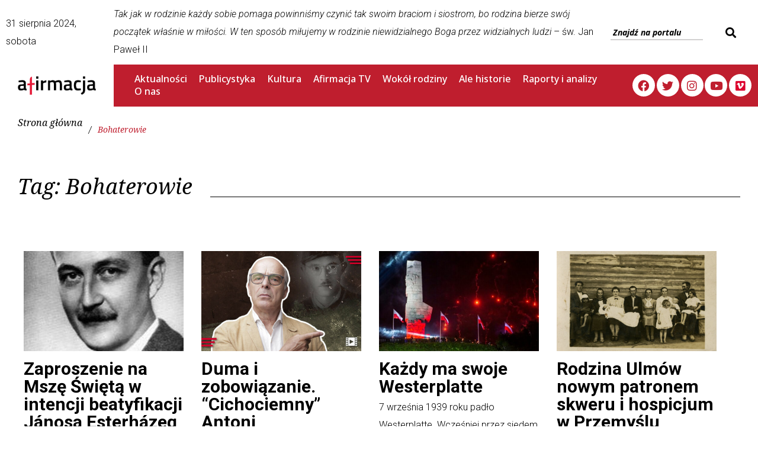

--- FILE ---
content_type: text/css
request_url: https://afirmacja.info/wp-content/themes/kingnews/style.css?ver=2.0
body_size: 30272
content:
@charset "UTF-8";
/*!
Theme Name: Kingnews
Theme URI: https://ld-wp73.template-help.com/wordpress/prod_3201/v1/
Author: Zemez
Author URI: Zemez.io
Description: Kingnews - modern and eye catching WordPress eCommerce theme for cosmetics, fashion, skin care or perfumes store. The theme comes with a huge set of widgets and optimized for Woocommerce plugin and TM WooPack extension.
Version: 2.0
License: GNU General Public License v2 or later
License URI: http://www.gnu.org/licenses/gpl-2.0.html
Text Domain: kingnews
Tags: one-column, two-columns, three-columns, left-sidebar, right-sidebar, custom-background, custom-colors, custom-menu, featured-images, post-formats, sticky-post, theme-options, threaded-comments, translation-ready

This theme, like WordPress, is licensed under the GPL.
Use it to make something cool, have fun, and share what you've learned with others.

Kingnews is based on Underscores https://underscores.me/, (C) 2012-2017 Automattic, Inc.
Underscores is distributed under the terms of the GNU GPL v2 or later.

Normalizing styles have been helped along thanks to the fine work of
Nicolas Gallagher and Jonathan Neal https://necolas.github.io/normalize.css/
*/
/* Button */
/*--------------------------------------------------------------
# Animation
--------------------------------------------------------------*/
@-webkit-keyframes kingnews_spin {
  0% {
    -webkit-transform: rotate(0deg);
            transform: rotate(0deg);
  }
  100% {
    -webkit-transform: rotate(360deg);
            transform: rotate(360deg);
  }
}
@keyframes kingnews_spin {
  0% {
    -webkit-transform: rotate(0deg);
            transform: rotate(0deg);
  }
  100% {
    -webkit-transform: rotate(360deg);
            transform: rotate(360deg);
  }
}
/*--------------------------------------------------------------
# Normalize
--------------------------------------------------------------*/
html {
  font-family: sans-serif;
  -webkit-text-size-adjust: 100%;
  -ms-text-size-adjust: 100%;
}

body {
  margin: 0;
  background-color: white;
}

article,
aside,
details,
figcaption,
figure,
footer,
header,
main,
menu,
nav,
section,
summary {
  display: block;
}

audio,
canvas,
progress,
video {
  display: inline-block;
  vertical-align: baseline;
}

audio:not([controls]) {
  display: none;
  height: 0;
}

[hidden],
template {
  display: none;
}

a {
  background-color: transparent;
  text-decoration: none;
}

a:active,
a:hover {
  outline: 0;
}

abbr[title] {
  border-bottom: 1px dotted;
}

b,
strong {
  font-weight: bold;
}

dfn {
  font-style: italic;
}

h1 {
  font-size: 2em;
  margin: 0.67em 0;
}

mark {
  background: #ff0;
  color: #000;
}

small {
  font-size: 80%;
}

sub,
sup {
  font-size: 75%;
  line-height: 0;
  position: relative;
  vertical-align: baseline;
}

sup {
  top: -0.5em;
}

sub {
  bottom: -0.25em;
}

img {
  border: 0;
}

svg:not(:root) {
  overflow: hidden;
}

figure {
  margin: 0px;
}

hr {
  -webkit-box-sizing: content-box;
          box-sizing: content-box;
  height: 0;
}

pre {
  overflow: auto;
}

code,
kbd,
pre,
samp {
  font-family: monospace, monospace;
  font-size: 1em;
}

button,
input,
optgroup,
select,
textarea {
  color: inherit;
  font: inherit;
  margin: 0;
}

button {
  overflow: visible;
}

button,
select {
  text-transform: none;
}

button,
html input[type=button],
input[type=reset],
input[type=submit] {
  -webkit-appearance: button;
  cursor: pointer;
}

button[disabled],
html input[disabled] {
  cursor: default;
}

button::-moz-focus-inner,
input::-moz-focus-inner {
  border: 0;
  padding: 0;
}

input {
  line-height: normal;
}

input[type=checkbox],
input[type=radio] {
  -webkit-box-sizing: border-box;
          box-sizing: border-box;
  padding: 0;
}

input[type=number]::-webkit-inner-spin-button,
input[type=number]::-webkit-outer-spin-button {
  height: auto;
}

input[type=search] {
  -webkit-appearance: textfield;
  -webkit-box-sizing: content-box;
          box-sizing: content-box;
}

input[type=search]::-webkit-search-cancel-button,
input[type=search]::-webkit-search-decoration {
  -webkit-appearance: none;
}

fieldset {
  border: 1px solid #c0c0c0;
  margin: 0 2px;
  padding: 0.35em 0.625em 0.75em;
}

legend {
  border: 0;
  padding: 0;
}

textarea {
  overflow: auto;
}

optgroup {
  font-weight: bold;
}

table {
  border-collapse: collapse;
  border-spacing: 0;
}

td,
th {
  padding: 0;
}

/*--------------------------------------------------------------
# Typography
--------------------------------------------------------------*/
html {
  font-size: 16px;
  font-size: 1rem;
}

h1, h2, h3, h4, h5, h6 {
  margin: 15px 0;
}
.entry-content h1, .page-content h1, .entry-content h2, .page-content h2, .entry-content h3, .page-content h3, .entry-content h4, .page-content h4, .entry-content h5, .page-content h5, .entry-content h6, .page-content h6 {
  margin: 2rem auto 1rem;
}
.entry-content h1:first-child, .page-content h1:first-child, .entry-content h2:first-child, .page-content h2:first-child, .entry-content h3:first-child, .page-content h3:first-child, .entry-content h4:first-child, .page-content h4:first-child, .entry-content h5:first-child, .page-content h5:first-child, .entry-content h6:first-child, .page-content h6:first-child {
  margin-top: 0;
}
@media (min-width: 1200px) {
  .entry-content h1, .page-content h1, .entry-content h2, .page-content h2, .entry-content h3, .page-content h3, .entry-content h4, .page-content h4, .entry-content h5, .page-content h5, .entry-content h6, .page-content h6 {
    margin: 1.1rem auto 0.9rem;
  }
}

h1:last-child,
h2:last-child,
h3:last-child,
h4:last-child,
h5:last-child,
h6:last-child {
  margin-bottom: 0;
}

p {
  margin: 8px 0;
}
p:last-child {
  margin-bottom: 0;
}
p + p {
  margin: 8px 0;
}
p > img {
  margin-top: 17px;
}

dfn, cite, em, i {
  font-style: italic;
}

address {
  margin: 0 0 1.5em;
}

pre {
  font-family: "Courier 10 Pitch", Courier, monospace;
  line-height: 1.6;
  overflow: auto;
  max-width: 100%;
  margin: 1.5em 0 1.5em;
  padding: 1.5em;
  background: #eee;
  border: 1px solid #d5d5d5;
  white-space: pre;
  white-space: pre-wrap;
  word-wrap: break-word;
  font-size: 16px;
  font-size: 1rem;
}

code, kbd, tt, var {
  font-family: Monaco, Consolas, "Andale Mono", "DejaVu Sans Mono", monospace;
  font-size: 15px;
  font-size: 0.9375rem;
}

code {
  padding: 2px 5px;
}

abbr, acronym {
  cursor: help;
  border-bottom: 1px dotted #666;
}

mark, ins {
  font-style: italic;
  text-decoration: none;
  border-bottom: 1px solid;
}

big {
  font-size: 125%;
}

/*--------------------------------------------------------------
## Icons
--------------------------------------------------------------*/
.icon-svg {
  line-height: 1em;
  height: auto;
}
.icon-svg > path {
  fill: #899296;
  vertical-align: middle;
}
.icon-svg__comments, .icon-svg__tags, .icon-svg__clock {
  width: 12px;
  height: 12px;
  -webkit-transform: translateY(1px);
          transform: translateY(1px);
}

.social-list .menu-item > a::before {
  display: inline-block;
  font: normal normal normal 14px/1 "Font Awesome 5 Free";
  font-size: inherit;
  text-rendering: auto;
  -webkit-font-smoothing: antialiased;
  -moz-osx-font-smoothing: grayscale;
}

/*--------------------------------------------------------------
# Grid
--------------------------------------------------------------*/
.container {
  margin-left: auto;
  margin-right: auto;
  padding-left: 1.875rem;
  padding-right: 1.875rem;
}
@media (min-width: 640px) {
  .container {
    max-width: 640px;
  }
}
@media (min-width: 940px) {
  .container {
    max-width: 940px;
  }
}
@media (min-width: 1120px) {
  .container {
    max-width: 1120px;
  }
}
@media (min-width: 1200px) {
  .container {
    max-width: 1200px;
  }
}
@media (min-width: 1480px) {
  .container {
    max-width: 1480px;
  }
}

.container-fluid {
  margin-left: auto;
  margin-right: auto;
  padding-left: 1.875rem;
  padding-right: 1.875rem;
}

.row {
  display: -webkit-box;
  display: -ms-flexbox;
  display: flex;
  -ms-flex-wrap: wrap;
      flex-wrap: wrap;
  margin-left: -1.875rem;
  margin-right: -1.875rem;
}

.col-xxl-12, .col-xxl-11, .col-xxl-10, .col-xxl-9, .col-xxl-8, .col-xxl-7, .col-xxl-6, .col-xxl-5, .col-xxl-4, .col-xxl-3, .col-xxl-2, .col-xxl-1, .col-xl-12, .col-xl-11, .col-xl-10, .col-xl-9, .col-xl-8, .col-xl-7, .col-xl-6, .col-xl-5, .col-xl-4, .col-xl-3, .col-xl-2, .col-xl-1, .col-lg-12, .col-lg-11, .col-lg-10, .col-lg-9, .col-lg-8, .col-lg-7, .col-lg-6, .col-lg-5, .col-lg-4, .col-lg-3, .col-lg-2, .col-lg-1, .col-md-12, .col-md-11, .col-md-10, .col-md-9, .col-md-8, .col-md-7, .col-md-6, .col-md-5, .col-md-4, .col-md-3, .col-md-2, .col-md-1, .col-sm-12, .col-sm-11, .col-sm-10, .col-sm-9, .col-sm-8, .col-sm-7, .col-sm-6, .col-sm-5, .col-sm-4, .col-sm-3, .col-sm-2, .col-sm-1, .col-xs-12, .col-xs-11, .col-xs-10, .col-xs-9, .col-xs-8, .col-xs-7, .col-xs-6, .col-xs-5, .col-xs-4, .col-xs-3, .col-xs-2, .col-xs-1 {
  position: relative;
  min-height: 1px;
  padding-left: 1.875rem;
  padding-right: 1.875rem;
}

.col-xs-1 {
  -webkit-box-flex: 0;
      -ms-flex: 0 0 8.3333333333%;
          flex: 0 0 8.3333333333%;
  max-width: 8.3333333333%;
}

.col-xs-2 {
  -webkit-box-flex: 0;
      -ms-flex: 0 0 16.6666666667%;
          flex: 0 0 16.6666666667%;
  max-width: 16.6666666667%;
}

.col-xs-3 {
  -webkit-box-flex: 0;
      -ms-flex: 0 0 25%;
          flex: 0 0 25%;
  max-width: 25%;
}

.col-xs-4 {
  -webkit-box-flex: 0;
      -ms-flex: 0 0 33.3333333333%;
          flex: 0 0 33.3333333333%;
  max-width: 33.3333333333%;
}

.col-xs-5 {
  -webkit-box-flex: 0;
      -ms-flex: 0 0 41.6666666667%;
          flex: 0 0 41.6666666667%;
  max-width: 41.6666666667%;
}

.col-xs-6 {
  -webkit-box-flex: 0;
      -ms-flex: 0 0 50%;
          flex: 0 0 50%;
  max-width: 50%;
}

.col-xs-7 {
  -webkit-box-flex: 0;
      -ms-flex: 0 0 58.3333333333%;
          flex: 0 0 58.3333333333%;
  max-width: 58.3333333333%;
}

.col-xs-8 {
  -webkit-box-flex: 0;
      -ms-flex: 0 0 66.6666666667%;
          flex: 0 0 66.6666666667%;
  max-width: 66.6666666667%;
}

.col-xs-9 {
  -webkit-box-flex: 0;
      -ms-flex: 0 0 75%;
          flex: 0 0 75%;
  max-width: 75%;
}

.col-xs-10 {
  -webkit-box-flex: 0;
      -ms-flex: 0 0 83.3333333333%;
          flex: 0 0 83.3333333333%;
  max-width: 83.3333333333%;
}

.col-xs-11 {
  -webkit-box-flex: 0;
      -ms-flex: 0 0 91.6666666667%;
          flex: 0 0 91.6666666667%;
  max-width: 91.6666666667%;
}

.col-xs-12 {
  -webkit-box-flex: 0;
      -ms-flex: 0 0 100%;
          flex: 0 0 100%;
  max-width: 100%;
}

.col-xs-pull-0 {
  right: auto;
}

.col-xs-pull-1 {
  right: 8.3333333333%;
}

.col-xs-pull-2 {
  right: 16.6666666667%;
}

.col-xs-pull-3 {
  right: 25%;
}

.col-xs-pull-4 {
  right: 33.3333333333%;
}

.col-xs-pull-5 {
  right: 41.6666666667%;
}

.col-xs-pull-6 {
  right: 50%;
}

.col-xs-pull-7 {
  right: 58.3333333333%;
}

.col-xs-pull-8 {
  right: 66.6666666667%;
}

.col-xs-pull-9 {
  right: 75%;
}

.col-xs-pull-10 {
  right: 83.3333333333%;
}

.col-xs-pull-11 {
  right: 91.6666666667%;
}

.col-xs-pull-12 {
  right: 100%;
}

.col-xs-push-0 {
  left: auto;
}

.col-xs-push-1 {
  left: 8.3333333333%;
}

.col-xs-push-2 {
  left: 16.6666666667%;
}

.col-xs-push-3 {
  left: 25%;
}

.col-xs-push-4 {
  left: 33.3333333333%;
}

.col-xs-push-5 {
  left: 41.6666666667%;
}

.col-xs-push-6 {
  left: 50%;
}

.col-xs-push-7 {
  left: 58.3333333333%;
}

.col-xs-push-8 {
  left: 66.6666666667%;
}

.col-xs-push-9 {
  left: 75%;
}

.col-xs-push-10 {
  left: 83.3333333333%;
}

.col-xs-push-11 {
  left: 91.6666666667%;
}

.col-xs-push-12 {
  left: 100%;
}

.col-xs-offset-0 {
  margin-left: 0%;
}

.col-xs-offset-1 {
  margin-left: 8.3333333333%;
}

.col-xs-offset-2 {
  margin-left: 16.6666666667%;
}

.col-xs-offset-3 {
  margin-left: 25%;
}

.col-xs-offset-4 {
  margin-left: 33.3333333333%;
}

.col-xs-offset-5 {
  margin-left: 41.6666666667%;
}

.col-xs-offset-6 {
  margin-left: 50%;
}

.col-xs-offset-7 {
  margin-left: 58.3333333333%;
}

.col-xs-offset-8 {
  margin-left: 66.6666666667%;
}

.col-xs-offset-9 {
  margin-left: 75%;
}

.col-xs-offset-10 {
  margin-left: 83.3333333333%;
}

.col-xs-offset-11 {
  margin-left: 91.6666666667%;
}

.col-xs-offset-12 {
  margin-left: 100%;
}

@media (min-width: 640px) {
  .col-sm-1 {
    -webkit-box-flex: 0;
        -ms-flex: 0 0 8.3333333333%;
            flex: 0 0 8.3333333333%;
    max-width: 8.3333333333%;
  }

  .col-sm-2 {
    -webkit-box-flex: 0;
        -ms-flex: 0 0 16.6666666667%;
            flex: 0 0 16.6666666667%;
    max-width: 16.6666666667%;
  }

  .col-sm-3 {
    -webkit-box-flex: 0;
        -ms-flex: 0 0 25%;
            flex: 0 0 25%;
    max-width: 25%;
  }

  .col-sm-4 {
    -webkit-box-flex: 0;
        -ms-flex: 0 0 33.3333333333%;
            flex: 0 0 33.3333333333%;
    max-width: 33.3333333333%;
  }

  .col-sm-5 {
    -webkit-box-flex: 0;
        -ms-flex: 0 0 41.6666666667%;
            flex: 0 0 41.6666666667%;
    max-width: 41.6666666667%;
  }

  .col-sm-6 {
    -webkit-box-flex: 0;
        -ms-flex: 0 0 50%;
            flex: 0 0 50%;
    max-width: 50%;
  }

  .col-sm-7 {
    -webkit-box-flex: 0;
        -ms-flex: 0 0 58.3333333333%;
            flex: 0 0 58.3333333333%;
    max-width: 58.3333333333%;
  }

  .col-sm-8 {
    -webkit-box-flex: 0;
        -ms-flex: 0 0 66.6666666667%;
            flex: 0 0 66.6666666667%;
    max-width: 66.6666666667%;
  }

  .col-sm-9 {
    -webkit-box-flex: 0;
        -ms-flex: 0 0 75%;
            flex: 0 0 75%;
    max-width: 75%;
  }

  .col-sm-10 {
    -webkit-box-flex: 0;
        -ms-flex: 0 0 83.3333333333%;
            flex: 0 0 83.3333333333%;
    max-width: 83.3333333333%;
  }

  .col-sm-11 {
    -webkit-box-flex: 0;
        -ms-flex: 0 0 91.6666666667%;
            flex: 0 0 91.6666666667%;
    max-width: 91.6666666667%;
  }

  .col-sm-12 {
    -webkit-box-flex: 0;
        -ms-flex: 0 0 100%;
            flex: 0 0 100%;
    max-width: 100%;
  }

  .col-sm-pull-0 {
    right: auto;
  }

  .col-sm-pull-1 {
    right: 8.3333333333%;
  }

  .col-sm-pull-2 {
    right: 16.6666666667%;
  }

  .col-sm-pull-3 {
    right: 25%;
  }

  .col-sm-pull-4 {
    right: 33.3333333333%;
  }

  .col-sm-pull-5 {
    right: 41.6666666667%;
  }

  .col-sm-pull-6 {
    right: 50%;
  }

  .col-sm-pull-7 {
    right: 58.3333333333%;
  }

  .col-sm-pull-8 {
    right: 66.6666666667%;
  }

  .col-sm-pull-9 {
    right: 75%;
  }

  .col-sm-pull-10 {
    right: 83.3333333333%;
  }

  .col-sm-pull-11 {
    right: 91.6666666667%;
  }

  .col-sm-pull-12 {
    right: 100%;
  }

  .col-sm-push-0 {
    left: auto;
  }

  .col-sm-push-1 {
    left: 8.3333333333%;
  }

  .col-sm-push-2 {
    left: 16.6666666667%;
  }

  .col-sm-push-3 {
    left: 25%;
  }

  .col-sm-push-4 {
    left: 33.3333333333%;
  }

  .col-sm-push-5 {
    left: 41.6666666667%;
  }

  .col-sm-push-6 {
    left: 50%;
  }

  .col-sm-push-7 {
    left: 58.3333333333%;
  }

  .col-sm-push-8 {
    left: 66.6666666667%;
  }

  .col-sm-push-9 {
    left: 75%;
  }

  .col-sm-push-10 {
    left: 83.3333333333%;
  }

  .col-sm-push-11 {
    left: 91.6666666667%;
  }

  .col-sm-push-12 {
    left: 100%;
  }

  .col-sm-offset-0 {
    margin-left: 0%;
  }

  .col-sm-offset-1 {
    margin-left: 8.3333333333%;
  }

  .col-sm-offset-2 {
    margin-left: 16.6666666667%;
  }

  .col-sm-offset-3 {
    margin-left: 25%;
  }

  .col-sm-offset-4 {
    margin-left: 33.3333333333%;
  }

  .col-sm-offset-5 {
    margin-left: 41.6666666667%;
  }

  .col-sm-offset-6 {
    margin-left: 50%;
  }

  .col-sm-offset-7 {
    margin-left: 58.3333333333%;
  }

  .col-sm-offset-8 {
    margin-left: 66.6666666667%;
  }

  .col-sm-offset-9 {
    margin-left: 75%;
  }

  .col-sm-offset-10 {
    margin-left: 83.3333333333%;
  }

  .col-sm-offset-11 {
    margin-left: 91.6666666667%;
  }

  .col-sm-offset-12 {
    margin-left: 100%;
  }
}
@media (min-width: 940px) {
  .col-md-1 {
    -webkit-box-flex: 0;
        -ms-flex: 0 0 8.3333333333%;
            flex: 0 0 8.3333333333%;
    max-width: 8.3333333333%;
  }

  .col-md-2 {
    -webkit-box-flex: 0;
        -ms-flex: 0 0 16.6666666667%;
            flex: 0 0 16.6666666667%;
    max-width: 16.6666666667%;
  }

  .col-md-3 {
    -webkit-box-flex: 0;
        -ms-flex: 0 0 25%;
            flex: 0 0 25%;
    max-width: 25%;
  }

  .col-md-4 {
    -webkit-box-flex: 0;
        -ms-flex: 0 0 33.3333333333%;
            flex: 0 0 33.3333333333%;
    max-width: 33.3333333333%;
  }

  .col-md-5 {
    -webkit-box-flex: 0;
        -ms-flex: 0 0 41.6666666667%;
            flex: 0 0 41.6666666667%;
    max-width: 41.6666666667%;
  }

  .col-md-6 {
    -webkit-box-flex: 0;
        -ms-flex: 0 0 50%;
            flex: 0 0 50%;
    max-width: 50%;
  }

  .col-md-7 {
    -webkit-box-flex: 0;
        -ms-flex: 0 0 58.3333333333%;
            flex: 0 0 58.3333333333%;
    max-width: 58.3333333333%;
  }

  .col-md-8 {
    -webkit-box-flex: 0;
        -ms-flex: 0 0 66.6666666667%;
            flex: 0 0 66.6666666667%;
    max-width: 66.6666666667%;
  }

  .col-md-9 {
    -webkit-box-flex: 0;
        -ms-flex: 0 0 75%;
            flex: 0 0 75%;
    max-width: 75%;
  }

  .col-md-10 {
    -webkit-box-flex: 0;
        -ms-flex: 0 0 83.3333333333%;
            flex: 0 0 83.3333333333%;
    max-width: 83.3333333333%;
  }

  .col-md-11 {
    -webkit-box-flex: 0;
        -ms-flex: 0 0 91.6666666667%;
            flex: 0 0 91.6666666667%;
    max-width: 91.6666666667%;
  }

  .col-md-12 {
    -webkit-box-flex: 0;
        -ms-flex: 0 0 100%;
            flex: 0 0 100%;
    max-width: 100%;
  }

  .col-md-pull-0 {
    right: auto;
  }

  .col-md-pull-1 {
    right: 8.3333333333%;
  }

  .col-md-pull-2 {
    right: 16.6666666667%;
  }

  .col-md-pull-3 {
    right: 25%;
  }

  .col-md-pull-4 {
    right: 33.3333333333%;
  }

  .col-md-pull-5 {
    right: 41.6666666667%;
  }

  .col-md-pull-6 {
    right: 50%;
  }

  .col-md-pull-7 {
    right: 58.3333333333%;
  }

  .col-md-pull-8 {
    right: 66.6666666667%;
  }

  .col-md-pull-9 {
    right: 75%;
  }

  .col-md-pull-10 {
    right: 83.3333333333%;
  }

  .col-md-pull-11 {
    right: 91.6666666667%;
  }

  .col-md-pull-12 {
    right: 100%;
  }

  .col-md-push-0 {
    left: auto;
  }

  .col-md-push-1 {
    left: 8.3333333333%;
  }

  .col-md-push-2 {
    left: 16.6666666667%;
  }

  .col-md-push-3 {
    left: 25%;
  }

  .col-md-push-4 {
    left: 33.3333333333%;
  }

  .col-md-push-5 {
    left: 41.6666666667%;
  }

  .col-md-push-6 {
    left: 50%;
  }

  .col-md-push-7 {
    left: 58.3333333333%;
  }

  .col-md-push-8 {
    left: 66.6666666667%;
  }

  .col-md-push-9 {
    left: 75%;
  }

  .col-md-push-10 {
    left: 83.3333333333%;
  }

  .col-md-push-11 {
    left: 91.6666666667%;
  }

  .col-md-push-12 {
    left: 100%;
  }

  .col-md-offset-0 {
    margin-left: 0%;
  }

  .col-md-offset-1 {
    margin-left: 8.3333333333%;
  }

  .col-md-offset-2 {
    margin-left: 16.6666666667%;
  }

  .col-md-offset-3 {
    margin-left: 25%;
  }

  .col-md-offset-4 {
    margin-left: 33.3333333333%;
  }

  .col-md-offset-5 {
    margin-left: 41.6666666667%;
  }

  .col-md-offset-6 {
    margin-left: 50%;
  }

  .col-md-offset-7 {
    margin-left: 58.3333333333%;
  }

  .col-md-offset-8 {
    margin-left: 66.6666666667%;
  }

  .col-md-offset-9 {
    margin-left: 75%;
  }

  .col-md-offset-10 {
    margin-left: 83.3333333333%;
  }

  .col-md-offset-11 {
    margin-left: 91.6666666667%;
  }

  .col-md-offset-12 {
    margin-left: 100%;
  }
}
@media (min-width: 1120px) {
  .col-lg-1 {
    -webkit-box-flex: 0;
        -ms-flex: 0 0 8.3333333333%;
            flex: 0 0 8.3333333333%;
    max-width: 8.3333333333%;
  }

  .col-lg-2 {
    -webkit-box-flex: 0;
        -ms-flex: 0 0 16.6666666667%;
            flex: 0 0 16.6666666667%;
    max-width: 16.6666666667%;
  }

  .col-lg-3 {
    -webkit-box-flex: 0;
        -ms-flex: 0 0 25%;
            flex: 0 0 25%;
    max-width: 25%;
  }

  .col-lg-4 {
    -webkit-box-flex: 0;
        -ms-flex: 0 0 33.3333333333%;
            flex: 0 0 33.3333333333%;
    max-width: 33.3333333333%;
  }

  .col-lg-5 {
    -webkit-box-flex: 0;
        -ms-flex: 0 0 41.6666666667%;
            flex: 0 0 41.6666666667%;
    max-width: 41.6666666667%;
  }

  .col-lg-6 {
    -webkit-box-flex: 0;
        -ms-flex: 0 0 50%;
            flex: 0 0 50%;
    max-width: 50%;
  }

  .col-lg-7 {
    -webkit-box-flex: 0;
        -ms-flex: 0 0 58.3333333333%;
            flex: 0 0 58.3333333333%;
    max-width: 58.3333333333%;
  }

  .col-lg-8 {
    -webkit-box-flex: 0;
        -ms-flex: 0 0 66.6666666667%;
            flex: 0 0 66.6666666667%;
    max-width: 66.6666666667%;
  }

  .col-lg-9 {
    -webkit-box-flex: 0;
        -ms-flex: 0 0 75%;
            flex: 0 0 75%;
    max-width: 75%;
  }

  .col-lg-10 {
    -webkit-box-flex: 0;
        -ms-flex: 0 0 83.3333333333%;
            flex: 0 0 83.3333333333%;
    max-width: 83.3333333333%;
  }

  .col-lg-11 {
    -webkit-box-flex: 0;
        -ms-flex: 0 0 91.6666666667%;
            flex: 0 0 91.6666666667%;
    max-width: 91.6666666667%;
  }

  .col-lg-12 {
    -webkit-box-flex: 0;
        -ms-flex: 0 0 100%;
            flex: 0 0 100%;
    max-width: 100%;
  }

  .col-lg-pull-0 {
    right: auto;
  }

  .col-lg-pull-1 {
    right: 8.3333333333%;
  }

  .col-lg-pull-2 {
    right: 16.6666666667%;
  }

  .col-lg-pull-3 {
    right: 25%;
  }

  .col-lg-pull-4 {
    right: 33.3333333333%;
  }

  .col-lg-pull-5 {
    right: 41.6666666667%;
  }

  .col-lg-pull-6 {
    right: 50%;
  }

  .col-lg-pull-7 {
    right: 58.3333333333%;
  }

  .col-lg-pull-8 {
    right: 66.6666666667%;
  }

  .col-lg-pull-9 {
    right: 75%;
  }

  .col-lg-pull-10 {
    right: 83.3333333333%;
  }

  .col-lg-pull-11 {
    right: 91.6666666667%;
  }

  .col-lg-pull-12 {
    right: 100%;
  }

  .col-lg-push-0 {
    left: auto;
  }

  .col-lg-push-1 {
    left: 8.3333333333%;
  }

  .col-lg-push-2 {
    left: 16.6666666667%;
  }

  .col-lg-push-3 {
    left: 25%;
  }

  .col-lg-push-4 {
    left: 33.3333333333%;
  }

  .col-lg-push-5 {
    left: 41.6666666667%;
  }

  .col-lg-push-6 {
    left: 50%;
  }

  .col-lg-push-7 {
    left: 58.3333333333%;
  }

  .col-lg-push-8 {
    left: 66.6666666667%;
  }

  .col-lg-push-9 {
    left: 75%;
  }

  .col-lg-push-10 {
    left: 83.3333333333%;
  }

  .col-lg-push-11 {
    left: 91.6666666667%;
  }

  .col-lg-push-12 {
    left: 100%;
  }

  .col-lg-offset-0 {
    margin-left: 0%;
  }

  .col-lg-offset-1 {
    margin-left: 8.3333333333%;
  }

  .col-lg-offset-2 {
    margin-left: 16.6666666667%;
  }

  .col-lg-offset-3 {
    margin-left: 25%;
  }

  .col-lg-offset-4 {
    margin-left: 33.3333333333%;
  }

  .col-lg-offset-5 {
    margin-left: 41.6666666667%;
  }

  .col-lg-offset-6 {
    margin-left: 50%;
  }

  .col-lg-offset-7 {
    margin-left: 58.3333333333%;
  }

  .col-lg-offset-8 {
    margin-left: 66.6666666667%;
  }

  .col-lg-offset-9 {
    margin-left: 75%;
  }

  .col-lg-offset-10 {
    margin-left: 83.3333333333%;
  }

  .col-lg-offset-11 {
    margin-left: 91.6666666667%;
  }

  .col-lg-offset-12 {
    margin-left: 100%;
  }
}
@media (min-width: 1200px) {
  .col-xl-1 {
    -webkit-box-flex: 0;
        -ms-flex: 0 0 8.3333333333%;
            flex: 0 0 8.3333333333%;
    max-width: 8.3333333333%;
  }

  .col-xl-2 {
    -webkit-box-flex: 0;
        -ms-flex: 0 0 16.6666666667%;
            flex: 0 0 16.6666666667%;
    max-width: 16.6666666667%;
  }

  .col-xl-3 {
    -webkit-box-flex: 0;
        -ms-flex: 0 0 25%;
            flex: 0 0 25%;
    max-width: 25%;
  }

  .col-xl-4 {
    -webkit-box-flex: 0;
        -ms-flex: 0 0 33.3333333333%;
            flex: 0 0 33.3333333333%;
    max-width: 33.3333333333%;
  }

  .col-xl-5 {
    -webkit-box-flex: 0;
        -ms-flex: 0 0 41.6666666667%;
            flex: 0 0 41.6666666667%;
    max-width: 41.6666666667%;
  }

  .col-xl-6 {
    -webkit-box-flex: 0;
        -ms-flex: 0 0 50%;
            flex: 0 0 50%;
    max-width: 50%;
  }

  .col-xl-7 {
    -webkit-box-flex: 0;
        -ms-flex: 0 0 58.3333333333%;
            flex: 0 0 58.3333333333%;
    max-width: 58.3333333333%;
  }

  .col-xl-8 {
    -webkit-box-flex: 0;
        -ms-flex: 0 0 66.6666666667%;
            flex: 0 0 66.6666666667%;
    max-width: 66.6666666667%;
  }

  .col-xl-9 {
    -webkit-box-flex: 0;
        -ms-flex: 0 0 75%;
            flex: 0 0 75%;
    max-width: 75%;
  }

  .col-xl-10 {
    -webkit-box-flex: 0;
        -ms-flex: 0 0 83.3333333333%;
            flex: 0 0 83.3333333333%;
    max-width: 83.3333333333%;
  }

  .col-xl-11 {
    -webkit-box-flex: 0;
        -ms-flex: 0 0 91.6666666667%;
            flex: 0 0 91.6666666667%;
    max-width: 91.6666666667%;
  }

  .col-xl-12 {
    -webkit-box-flex: 0;
        -ms-flex: 0 0 100%;
            flex: 0 0 100%;
    max-width: 100%;
  }

  .col-xl-pull-0 {
    right: auto;
  }

  .col-xl-pull-1 {
    right: 8.3333333333%;
  }

  .col-xl-pull-2 {
    right: 16.6666666667%;
  }

  .col-xl-pull-3 {
    right: 25%;
  }

  .col-xl-pull-4 {
    right: 33.3333333333%;
  }

  .col-xl-pull-5 {
    right: 41.6666666667%;
  }

  .col-xl-pull-6 {
    right: 50%;
  }

  .col-xl-pull-7 {
    right: 58.3333333333%;
  }

  .col-xl-pull-8 {
    right: 66.6666666667%;
  }

  .col-xl-pull-9 {
    right: 75%;
  }

  .col-xl-pull-10 {
    right: 83.3333333333%;
  }

  .col-xl-pull-11 {
    right: 91.6666666667%;
  }

  .col-xl-pull-12 {
    right: 100%;
  }

  .col-xl-push-0 {
    left: auto;
  }

  .col-xl-push-1 {
    left: 8.3333333333%;
  }

  .col-xl-push-2 {
    left: 16.6666666667%;
  }

  .col-xl-push-3 {
    left: 25%;
  }

  .col-xl-push-4 {
    left: 33.3333333333%;
  }

  .col-xl-push-5 {
    left: 41.6666666667%;
  }

  .col-xl-push-6 {
    left: 50%;
  }

  .col-xl-push-7 {
    left: 58.3333333333%;
  }

  .col-xl-push-8 {
    left: 66.6666666667%;
  }

  .col-xl-push-9 {
    left: 75%;
  }

  .col-xl-push-10 {
    left: 83.3333333333%;
  }

  .col-xl-push-11 {
    left: 91.6666666667%;
  }

  .col-xl-push-12 {
    left: 100%;
  }

  .col-xl-offset-0 {
    margin-left: 0%;
  }

  .col-xl-offset-1 {
    margin-left: 8.3333333333%;
  }

  .col-xl-offset-2 {
    margin-left: 16.6666666667%;
  }

  .col-xl-offset-3 {
    margin-left: 25%;
  }

  .col-xl-offset-4 {
    margin-left: 33.3333333333%;
  }

  .col-xl-offset-5 {
    margin-left: 41.6666666667%;
  }

  .col-xl-offset-6 {
    margin-left: 50%;
  }

  .col-xl-offset-7 {
    margin-left: 58.3333333333%;
  }

  .col-xl-offset-8 {
    margin-left: 66.6666666667%;
  }

  .col-xl-offset-9 {
    margin-left: 75%;
  }

  .col-xl-offset-10 {
    margin-left: 83.3333333333%;
  }

  .col-xl-offset-11 {
    margin-left: 91.6666666667%;
  }

  .col-xl-offset-12 {
    margin-left: 100%;
  }
}
@media (min-width: 1480px) {
  .col-xxl-1 {
    -webkit-box-flex: 0;
        -ms-flex: 0 0 8.3333333333%;
            flex: 0 0 8.3333333333%;
    max-width: 8.3333333333%;
  }

  .col-xxl-2 {
    -webkit-box-flex: 0;
        -ms-flex: 0 0 16.6666666667%;
            flex: 0 0 16.6666666667%;
    max-width: 16.6666666667%;
  }

  .col-xxl-3 {
    -webkit-box-flex: 0;
        -ms-flex: 0 0 25%;
            flex: 0 0 25%;
    max-width: 25%;
  }

  .col-xxl-4 {
    -webkit-box-flex: 0;
        -ms-flex: 0 0 33.3333333333%;
            flex: 0 0 33.3333333333%;
    max-width: 33.3333333333%;
  }

  .col-xxl-5 {
    -webkit-box-flex: 0;
        -ms-flex: 0 0 41.6666666667%;
            flex: 0 0 41.6666666667%;
    max-width: 41.6666666667%;
  }

  .col-xxl-6 {
    -webkit-box-flex: 0;
        -ms-flex: 0 0 50%;
            flex: 0 0 50%;
    max-width: 50%;
  }

  .col-xxl-7 {
    -webkit-box-flex: 0;
        -ms-flex: 0 0 58.3333333333%;
            flex: 0 0 58.3333333333%;
    max-width: 58.3333333333%;
  }

  .col-xxl-8 {
    -webkit-box-flex: 0;
        -ms-flex: 0 0 66.6666666667%;
            flex: 0 0 66.6666666667%;
    max-width: 66.6666666667%;
  }

  .col-xxl-9 {
    -webkit-box-flex: 0;
        -ms-flex: 0 0 75%;
            flex: 0 0 75%;
    max-width: 75%;
  }

  .col-xxl-10 {
    -webkit-box-flex: 0;
        -ms-flex: 0 0 83.3333333333%;
            flex: 0 0 83.3333333333%;
    max-width: 83.3333333333%;
  }

  .col-xxl-11 {
    -webkit-box-flex: 0;
        -ms-flex: 0 0 91.6666666667%;
            flex: 0 0 91.6666666667%;
    max-width: 91.6666666667%;
  }

  .col-xxl-12 {
    -webkit-box-flex: 0;
        -ms-flex: 0 0 100%;
            flex: 0 0 100%;
    max-width: 100%;
  }

  .col-xxl-pull-0 {
    right: auto;
  }

  .col-xxl-pull-1 {
    right: 8.3333333333%;
  }

  .col-xxl-pull-2 {
    right: 16.6666666667%;
  }

  .col-xxl-pull-3 {
    right: 25%;
  }

  .col-xxl-pull-4 {
    right: 33.3333333333%;
  }

  .col-xxl-pull-5 {
    right: 41.6666666667%;
  }

  .col-xxl-pull-6 {
    right: 50%;
  }

  .col-xxl-pull-7 {
    right: 58.3333333333%;
  }

  .col-xxl-pull-8 {
    right: 66.6666666667%;
  }

  .col-xxl-pull-9 {
    right: 75%;
  }

  .col-xxl-pull-10 {
    right: 83.3333333333%;
  }

  .col-xxl-pull-11 {
    right: 91.6666666667%;
  }

  .col-xxl-pull-12 {
    right: 100%;
  }

  .col-xxl-push-0 {
    left: auto;
  }

  .col-xxl-push-1 {
    left: 8.3333333333%;
  }

  .col-xxl-push-2 {
    left: 16.6666666667%;
  }

  .col-xxl-push-3 {
    left: 25%;
  }

  .col-xxl-push-4 {
    left: 33.3333333333%;
  }

  .col-xxl-push-5 {
    left: 41.6666666667%;
  }

  .col-xxl-push-6 {
    left: 50%;
  }

  .col-xxl-push-7 {
    left: 58.3333333333%;
  }

  .col-xxl-push-8 {
    left: 66.6666666667%;
  }

  .col-xxl-push-9 {
    left: 75%;
  }

  .col-xxl-push-10 {
    left: 83.3333333333%;
  }

  .col-xxl-push-11 {
    left: 91.6666666667%;
  }

  .col-xxl-push-12 {
    left: 100%;
  }

  .col-xxl-offset-0 {
    margin-left: 0%;
  }

  .col-xxl-offset-1 {
    margin-left: 8.3333333333%;
  }

  .col-xxl-offset-2 {
    margin-left: 16.6666666667%;
  }

  .col-xxl-offset-3 {
    margin-left: 25%;
  }

  .col-xxl-offset-4 {
    margin-left: 33.3333333333%;
  }

  .col-xxl-offset-5 {
    margin-left: 41.6666666667%;
  }

  .col-xxl-offset-6 {
    margin-left: 50%;
  }

  .col-xxl-offset-7 {
    margin-left: 58.3333333333%;
  }

  .col-xxl-offset-8 {
    margin-left: 66.6666666667%;
  }

  .col-xxl-offset-9 {
    margin-left: 75%;
  }

  .col-xxl-offset-10 {
    margin-left: 83.3333333333%;
  }

  .col-xxl-offset-11 {
    margin-left: 91.6666666667%;
  }

  .col-xxl-offset-12 {
    margin-left: 100%;
  }
}
.col-xs-first {
  -webkit-box-ordinal-group: 0;
      -ms-flex-order: -1;
          order: -1;
}

.col-xs-last {
  -webkit-box-ordinal-group: 2;
      -ms-flex-order: 1;
          order: 1;
}

@media (min-width: 640px) {
  .col-sm-first {
    -webkit-box-ordinal-group: 0;
        -ms-flex-order: -1;
            order: -1;
  }

  .col-sm-last {
    -webkit-box-ordinal-group: 2;
        -ms-flex-order: 1;
            order: 1;
  }
}
@media (min-width: 940px) {
  .col-md-first {
    -webkit-box-ordinal-group: 0;
        -ms-flex-order: -1;
            order: -1;
  }

  .col-md-last {
    -webkit-box-ordinal-group: 2;
        -ms-flex-order: 1;
            order: 1;
  }
}
@media (min-width: 1120px) {
  .col-lg-first {
    -webkit-box-ordinal-group: 0;
        -ms-flex-order: -1;
            order: -1;
  }

  .col-lg-last {
    -webkit-box-ordinal-group: 2;
        -ms-flex-order: 1;
            order: 1;
  }
}
@media (min-width: 1200px) {
  .col-xl-first {
    -webkit-box-ordinal-group: 0;
        -ms-flex-order: -1;
            order: -1;
  }

  .col-xl-last {
    -webkit-box-ordinal-group: 2;
        -ms-flex-order: 1;
            order: 1;
  }
}
@media (min-width: 1480px) {
  .col-xxl-first {
    -webkit-box-ordinal-group: 0;
        -ms-flex-order: -1;
            order: -1;
  }

  .col-xxl-last {
    -webkit-box-ordinal-group: 2;
        -ms-flex-order: 1;
            order: 1;
  }
}
.row-xs-top {
  -webkit-box-align: start;
      -ms-flex-align: start;
          align-items: flex-start;
}

.row-xs-center {
  -webkit-box-align: center;
      -ms-flex-align: center;
          align-items: center;
}

.row-xs-bottom {
  -webkit-box-align: end;
      -ms-flex-align: end;
          align-items: flex-end;
}

@media (min-width: 640px) {
  .row-sm-top {
    -webkit-box-align: start;
        -ms-flex-align: start;
            align-items: flex-start;
  }

  .row-sm-center {
    -webkit-box-align: center;
        -ms-flex-align: center;
            align-items: center;
  }

  .row-sm-bottom {
    -webkit-box-align: end;
        -ms-flex-align: end;
            align-items: flex-end;
  }
}
@media (min-width: 940px) {
  .row-md-top {
    -webkit-box-align: start;
        -ms-flex-align: start;
            align-items: flex-start;
  }

  .row-md-center {
    -webkit-box-align: center;
        -ms-flex-align: center;
            align-items: center;
  }

  .row-md-bottom {
    -webkit-box-align: end;
        -ms-flex-align: end;
            align-items: flex-end;
  }
}
@media (min-width: 1120px) {
  .row-lg-top {
    -webkit-box-align: start;
        -ms-flex-align: start;
            align-items: flex-start;
  }

  .row-lg-center {
    -webkit-box-align: center;
        -ms-flex-align: center;
            align-items: center;
  }

  .row-lg-bottom {
    -webkit-box-align: end;
        -ms-flex-align: end;
            align-items: flex-end;
  }
}
@media (min-width: 1200px) {
  .row-xl-top {
    -webkit-box-align: start;
        -ms-flex-align: start;
            align-items: flex-start;
  }

  .row-xl-center {
    -webkit-box-align: center;
        -ms-flex-align: center;
            align-items: center;
  }

  .row-xl-bottom {
    -webkit-box-align: end;
        -ms-flex-align: end;
            align-items: flex-end;
  }
}
@media (min-width: 1480px) {
  .row-xxl-top {
    -webkit-box-align: start;
        -ms-flex-align: start;
            align-items: flex-start;
  }

  .row-xxl-center {
    -webkit-box-align: center;
        -ms-flex-align: center;
            align-items: center;
  }

  .row-xxl-bottom {
    -webkit-box-align: end;
        -ms-flex-align: end;
            align-items: flex-end;
  }
}
.col-xs-top {
  -ms-flex-item-align: start;
      align-self: flex-start;
}

.col-xs-center {
  -ms-flex-item-align: center;
      -ms-grid-row-align: center;
      align-self: center;
}

.col-xs-bottom {
  -ms-flex-item-align: end;
      align-self: flex-end;
}

@media (min-width: 640px) {
  .col-sm-top {
    -ms-flex-item-align: start;
        align-self: flex-start;
  }

  .col-sm-center {
    -ms-flex-item-align: center;
        -ms-grid-row-align: center;
        align-self: center;
  }

  .col-sm-bottom {
    -ms-flex-item-align: end;
        align-self: flex-end;
  }
}
@media (min-width: 940px) {
  .col-md-top {
    -ms-flex-item-align: start;
        align-self: flex-start;
  }

  .col-md-center {
    -ms-flex-item-align: center;
        -ms-grid-row-align: center;
        align-self: center;
  }

  .col-md-bottom {
    -ms-flex-item-align: end;
        align-self: flex-end;
  }
}
@media (min-width: 1120px) {
  .col-lg-top {
    -ms-flex-item-align: start;
        align-self: flex-start;
  }

  .col-lg-center {
    -ms-flex-item-align: center;
        -ms-grid-row-align: center;
        align-self: center;
  }

  .col-lg-bottom {
    -ms-flex-item-align: end;
        align-self: flex-end;
  }
}
@media (min-width: 1200px) {
  .col-xl-top {
    -ms-flex-item-align: start;
        align-self: flex-start;
  }

  .col-xl-center {
    -ms-flex-item-align: center;
        -ms-grid-row-align: center;
        align-self: center;
  }

  .col-xl-bottom {
    -ms-flex-item-align: end;
        align-self: flex-end;
  }
}
@media (min-width: 1480px) {
  .col-xxl-top {
    -ms-flex-item-align: start;
        align-self: flex-start;
  }

  .col-xxl-center {
    -ms-flex-item-align: center;
        -ms-grid-row-align: center;
        align-self: center;
  }

  .col-xxl-bottom {
    -ms-flex-item-align: end;
        align-self: flex-end;
  }
}
/*--------------------------------------------------------------
# Elements
--------------------------------------------------------------*/
html {
  -webkit-box-sizing: border-box;
          box-sizing: border-box;
}

*,
*:before,
*:after {
  /* Inherit box-sizing to make it easier to change the property for components that leverage other behavior; see http://css-tricks.com/inheriting-box-sizing-probably-slightly-better-best-practice/ */
  -webkit-box-sizing: inherit;
          box-sizing: inherit;
}

img {
  height: auto;
  /* Make sure images are scaled correctly. */
  max-width: 100%;
  /* Adhere to container width. */
}

blockquote,
q {
  quotes: none;
}
blockquote:before, blockquote:after,
q:before,
q:after {
  content: "";
}

.entry-content .wp-block-pullquote.is-style-solid-color.has-background {
  padding: 3em 0;
}
.entry-content .wp-block-pullquote.is-style-solid-color.has-background .has-text-color {
  margin: 40px auto;
  text-align: left;
  max-width: 60%;
}
@media (max-width: 639px) {
  .entry-content .wp-block-pullquote.is-style-solid-color.has-background .has-text-color {
    margin: 20px auto;
    max-width: 100%;
  }
}
.entry-content .wp-block-pullquote.is-style-solid-color.has-background .has-text-color cite {
  font-weight: 400;
  font-style: italic;
}

@media (max-width: 639px) {
  .wp-block-pullquote p {
    font-size: 20px;
  }
}

body blockquote {
  position: relative;
  margin: 35px 0;
  text-align: center;
  font-weight: 700;
  line-height: 1.7;
  font-size: 18px;
  padding: 30px 20px 50px;
}
@media (min-width: 1120px) {
  body blockquote:not(.has-very-dark-gray-color) {
    padding: 93px 50px 120px;
    margin-top: 3rem;
    margin-bottom: 3.5rem;
  }
}
body blockquote p {
  font-size: 20px;
}
@media (min-width: 1120px) {
  body blockquote p {
    font-size: 30px;
  }
}
body blockquote.wp-block-quote.is-style-large cite {
  display: -webkit-box !important;
  display: -ms-flexbox !important;
  display: flex !important;
  -ms-flex-wrap: wrap;
      flex-wrap: wrap;
  -webkit-box-pack: center;
      -ms-flex-pack: center;
          justify-content: center;
}
body blockquote.wp-block-quote.is-style-large {
  padding: 50px 20px 80px;
}
@media (min-width: 1120px) {
  body blockquote.wp-block-quote.is-style-large {
    padding: 93px 50px 120px;
  }
}
body blockquote.wp-block-quote.is-style-large p {
  font-size: 1.35em;
}
body blockquote:before {
  content: "";
  position: relative;
  display: block;
  width: 69px;
  height: 74px;
  margin: 0 auto;
  background-position: center;
  background-repeat: no-repeat;
  -webkit-mask-image: url('data:image/svg+xml;utf8,<svg version="1.1" xmlns="http://www.w3.org/2000/svg" viewBox="0 0 24 24"><path d="M14.016 17.016l1.969-4.031h-3v-6h6v6l-1.969 4.031h-3zM6 17.016l2.016-4.031h-3v-6h6v6l-2.016 4.031h-3z"></path></svg>');
  mask-image: url('data:image/svg+xml;utf8,<svg version="1.1" xmlns="http://www.w3.org/2000/svg" viewBox="0 0 24 24"><path d="M14.016 17.016l1.969-4.031h-3v-6h6v6l-1.969 4.031h-3zM6 17.016l2.016-4.031h-3v-6h6v6l-2.016 4.031h-3z"></path></svg>');
}
body blockquote:after {
  display: none;
}
body blockquote:not(.has-very-dark-gray-color):after {
  background-color: #f8f8f8;
}
body blockquote.has-very-dark-gray-color:before {
  margin-left: -15px;
  margin-right: auto;
}
body blockquote:first-child {
  margin-top: 0;
}
body blockquote:last-child {
  margin-bottom: 0;
}
body blockquote.has-light-gray-color {
  text-align: center;
}
body blockquote.has-text-align-right:before {
  margin-right: 0;
  margin-left: auto;
}
@media (min-width: 640px) {
  body blockquote.has-text-align-right {
    padding: 20px 50px 30px;
  }
}
body blockquote p {
  margin: 30px 0 0;
}
body blockquote p:first-child {
  position: relative;
  margin-top: 0;
}
body blockquote cite {
  position: relative;
  display: block;
  margin-top: 16px;
  font-weight: 400;
  line-height: 28px;
  font-style: italic;
  font-size: 14px !important;
}
@media (min-width: 640px) {
  body blockquote cite {
    font-size: 20px !important;
  }
}
body blockquote cite:before {
  content: "—";
  display: inline-block;
  vertical-align: middle;
  margin-right: 4px;
}
body blockquote cite em {
  font-style: normal;
}
:root .has-cyan-bluish-gray-background-color body blockquote {
  background: none;
}

hr {
  background-color: #ececec;
  border: 0;
  height: 1px;
  margin: 1.5em 0;
}

.svg-icon {
  display: inline-block;
  width: 20px;
  height: 20px;
  vertical-align: middle;
  fill: currentColor;
}
.svg-icon path {
  -webkit-transition: fill 0.2s ease-in-out;
  transition: fill 0.2s ease-in-out;
}

.site-main {
  overflow: hidden;
}
.site-main .wp-block-calendar {
  margin-bottom: 20px;
}
.site-main table {
  margin: 0 0 1.5em;
  max-width: 100%;
  width: 100%;
  border: 0;
}
.site-main table th,
.site-main table td {
  padding: 12px 11px 12px;
  vertical-align: middle;
  border: 0;
}
.site-main table th {
  font-size: 18px;
}
.site-main table td {
  font-size: 14px;
}
.site-main table thead {
  background-color: #F8F8F8;
}
.site-main table thead th {
  vertical-align: bottom;
  border: 0;
}
.site-main table thead + tbody tr:nth-child(2n) {
  background: #f8f8f8;
}
.site-main table thead + tbody tr:nth-child(2n+1) {
  background: #fff;
}
.site-main table tbody tr:nth-child(2n+1) {
  background: #f8f8f8;
}

.edit-link {
  display: inline-block;
  margin-top: 25px;
}

/*--------------------------------------------------------------
## Lists
--------------------------------------------------------------*/
ul,
ol {
  margin: 0 0 1.5em 1.5em;
  padding-left: 0;
  padding-right: 0;
}
.entry-content ul, .page-content ul,
.entry-content ol,
.page-content ol {
  margin-left: 22px;
  margin-top: 0;
}
.entry-content ul.wp-block-gallery, .entry-content ul.blocks-gallery-grid, .page-content ul.wp-block-gallery, .page-content ul.blocks-gallery-grid,
.entry-content ol.wp-block-gallery,
.entry-content ol.blocks-gallery-grid,
.page-content ol.wp-block-gallery,
.page-content ol.blocks-gallery-grid {
  margin-left: 0;
}
.entry-content ul li, .page-content ul li,
.entry-content ol li,
.page-content ol li {
  line-height: 1.8;
}
.wp-block-column ul,
.wp-block-column ol {
  margin-left: 35px;
}

ul,
ol {
  font-weight: 500;
}
ul li > ul li,
ol li > ul li {
  font-size: 16px;
  color: #828282;
}
ul[id], ul[class], ul.inherit-list,
ol[id],
ol[class],
ol.inherit-list {
  font-weight: inherit;
}

ul {
  list-style: disc;
}

ol {
  list-style: decimal;
}

li > ul,
li > ol {
  margin-top: 6px;
  margin-bottom: 0;
  margin-left: 1.5em;
}

dt {
  font-weight: bold;
}

dd {
  margin: 0 1.5em 1.5em;
}

/* Inline list */
.inline-list {
  padding: 0;
  margin: 0;
  list-style: none;
}
.inline-list li {
  display: inline-block;
  vertical-align: top;
}

/*--------------------------------------------------------------
## ToTop
--------------------------------------------------------------*/
#toTop {
  display: none;
  text-decoration: none;
  position: fixed;
  bottom: 80px;
  overflow: hidden;
  width: 50px;
  height: 50px;
  z-index: 999;
  text-align: center;
  background-color: #fff;
}
#toTop:before {
  content: "";
  position: absolute;
  left: 50%;
  top: 50%;
  width: 12px;
  height: 12px;
  background-position: center;
  background-repeat: no-repeat;
  -webkit-mask-image: url('data:image/svg+xml;utf8,<svg version="1.1" xmlns="http://www.w3.org/2000/svg" xmlns:xlink="http://www.w3.org/1999/xlink" x="0px" y="0px" viewBox="0 0 444.819 444.819" xml:space="preserve"><path d="M352.025,196.712L165.884,10.848C159.029,3.615,150.469,0,140.187,0c-10.282,0-18.842,3.619-25.697,10.848L92.792,32.264 c-7.044,7.043-10.566,15.604-10.566,25.692c0,9.897,3.521,18.56,10.566,25.981l138.753,138.473L92.786,361.168 c-7.042,7.043-10.564,15.604-10.564,25.693c0,9.896,3.521,18.562,10.564,25.98l21.7,21.413 c7.043,7.043,15.612,10.564,25.697,10.564c10.089,0,18.656-3.521,25.697-10.564l186.145-185.864 c7.046-7.423,10.571-16.084,10.571-25.981C362.597,212.321,359.071,203.755,352.025,196.712z"/></svg>');
  mask-image: url('data:image/svg+xml;utf8,<svg version="1.1" xmlns="http://www.w3.org/2000/svg" xmlns:xlink="http://www.w3.org/1999/xlink" x="0px" y="0px" viewBox="0 0 444.819 444.819" xml:space="preserve"><path d="M352.025,196.712L165.884,10.848C159.029,3.615,150.469,0,140.187,0c-10.282,0-18.842,3.619-25.697,10.848L92.792,32.264 c-7.044,7.043-10.566,15.604-10.566,25.692c0,9.897,3.521,18.56,10.566,25.981l138.753,138.473L92.786,361.168 c-7.042,7.043-10.564,15.604-10.564,25.693c0,9.896,3.521,18.562,10.564,25.98l21.7,21.413 c7.043,7.043,15.612,10.564,25.697,10.564c10.089,0,18.656-3.521,25.697-10.564l186.145-185.864 c7.046-7.423,10.571-16.084,10.571-25.981C362.597,212.321,359.071,203.755,352.025,196.712z"/></svg>');
  -webkit-transform: translate(-50%, -50%) rotate(-90deg);
          transform: translate(-50%, -50%) rotate(-90deg);
  -webkit-transition: background-color 0.2s ease-out;
  transition: background-color 0.2s ease-out;
}
#toTop:focus {
  outline: 0;
}
@media (max-width: 939px) {
  #toTop {
    right: -999em !important;
  }
}
@media (min-width: 940px) {
  #toTop {
    right: 20px;
  }
}

/*--------------------------------------------------------------
## Page preloader
--------------------------------------------------------------*/
.page-preloader-cover {
  position: fixed;
  z-index: 1200;
  top: 0;
  left: 0;
  display: -webkit-box;
  display: -ms-flexbox;
  display: flex;
  -webkit-box-orient: vertical;
  -webkit-box-direction: normal;
      -ms-flex-direction: column;
          flex-direction: column;
  -webkit-box-pack: center;
      -ms-flex-pack: center;
          justify-content: center;
  -webkit-box-align: center;
      -ms-flex-align: center;
          align-items: center;
  width: 100%;
  height: 100%;
  background-color: #fff;
}
.page-preloader-cover .bar {
  position: relative;
  width: 300px;
  height: 2px;
  margin-top: 20px;
  background-color: #f7f7f7;
  overflow: hidden;
  border-radius: 10px;
}
.page-preloader-cover .bar:before {
  content: "";
  width: 80px;
  height: 100%;
  z-index: 1;
  position: absolute;
  -webkit-transform: translate(0, 0);
          transform: translate(0, 0);
  -webkit-animation: moving 2s infinite;
          animation: moving 2s infinite;
  border-radius: 10px;
}

@-webkit-keyframes moving {
  0%, 100% {
    -webkit-transform: translate(-40px, 0);
            transform: translate(-40px, 0);
  }
  50% {
    -webkit-transform: translate(260px, 0);
            transform: translate(260px, 0);
  }
}

@keyframes moving {
  0%, 100% {
    -webkit-transform: translate(-40px, 0);
            transform: translate(-40px, 0);
  }
  50% {
    -webkit-transform: translate(260px, 0);
            transform: translate(260px, 0);
  }
}
/*--------------------------------------------------------------
# Forms
--------------------------------------------------------------*/
button,
input[type=button],
input[type=reset],
input[type=submit] {
  display: inline-block;
  max-width: 100%;
  cursor: pointer;
  text-align: center;
  text-overflow: ellipsis;
  text-decoration: none;
  border: none;
  border-radius: 0;
  -webkit-box-shadow: none;
          box-shadow: none;
  -webkit-transition: all 0.2s ease;
  transition: all 0.2s ease;
}

.btn,
.button {
  text-decoration: none;
  display: inline-block;
  max-width: 100%;
  cursor: pointer;
  text-align: center;
  text-overflow: ellipsis;
  text-decoration: none;
  border: none;
  border-radius: 0;
  -webkit-box-shadow: none;
          box-shadow: none;
  -webkit-transition: all 0.2s ease;
  transition: all 0.2s ease;
}
.btn.invert-button,
.button.invert-button {
  border: 1px solid #fff;
  background: none;
}
.btn.single_add_to_cart_button, .btn.add_to_cart_button, .btn.product_type_variable, .btn.product_type_grouped, .btn.product_type_external,
.button.single_add_to_cart_button,
.button.add_to_cart_button,
.button.product_type_variable,
.button.product_type_grouped,
.button.product_type_external {
  position: relative;
}
.btn.single_add_to_cart_button:before, .btn.add_to_cart_button:before, .btn.product_type_variable:before, .btn.product_type_grouped:before, .btn.product_type_external:before,
.button.single_add_to_cart_button:before,
.button.add_to_cart_button:before,
.button.product_type_variable:before,
.button.product_type_grouped:before,
.button.product_type_external:before {
  content: "";
  display: inline-block;
  vertical-align: text-bottom;
  width: 15px;
  height: 15px;
  background-size: 100% 100%;
  background-repeat: no-repeat;
  background-position: center center;
  mask-image: url('data:image/svg+xml;utf8,<svg viewBox="0 0 21 21" xmlns="http://www.w3.org/2000/svg"><path d="M17.4453 6.76467L14.3211 0L13.0777 0.57426L15.9367 6.76467H5.0633L7.92225 0.57426L6.67886 0L3.55466 6.76467H0V11.6972H1.64235L3.32235 20.1385H17.6777L19.3577 11.6972H21V6.76467H17.4453ZM16.5538 18.769H4.44618L3.03877 11.6971H17.9612L16.5538 18.769ZM19.6304 10.3276H1.36955V8.13422H19.6304L19.6304 10.3276Z"/><path d="M6.58041 12.7688L5.23707 13.0361L6.16388 17.693L7.50722 17.4256L6.58041 12.7688Z"/><path d="M11.3345 12.8562H9.96495V17.6036H11.3345V12.8562Z"/><path d="M14.6825 12.7685L13.7557 17.4254L15.099 17.6927L16.0258 13.0359L14.6825 12.7685Z"/></svg>');
  -webkit-mask-image: url('data:image/svg+xml;utf8,<svg viewBox="0 0 21 21" xmlns="http://www.w3.org/2000/svg"><path d="M17.4453 6.76467L14.3211 0L13.0777 0.57426L15.9367 6.76467H5.0633L7.92225 0.57426L6.67886 0L3.55466 6.76467H0V11.6972H1.64235L3.32235 20.1385H17.6777L19.3577 11.6972H21V6.76467H17.4453ZM16.5538 18.769H4.44618L3.03877 11.6971H17.9612L16.5538 18.769ZM19.6304 10.3276H1.36955V8.13422H19.6304L19.6304 10.3276Z"/><path d="M6.58041 12.7688L5.23707 13.0361L6.16388 17.693L7.50722 17.4256L6.58041 12.7688Z"/><path d="M11.3345 12.8562H9.96495V17.6036H11.3345V12.8562Z"/><path d="M14.6825 12.7685L13.7557 17.4254L15.099 17.6927L16.0258 13.0359L14.6825 12.7685Z"/></svg>');
  -webkit-transition: background-color 0.2s ease-out;
  transition: background-color 0.2s ease-out;
}

.link,
.btn-link,
.btn-icon {
  font-size: 10px;
  display: inline-block;
  line-height: 1.5;
  font-weight: 400;
  text-transform: uppercase;
}
.link svg,
.btn-link svg,
.btn-icon svg {
  display: inline-block;
  vertical-align: top;
  margin-left: 5px;
  margin-top: 2px;
  width: 9px;
  height: 9px;
}
.link.btn,
.btn-link.btn,
.btn-icon.btn {
  padding: 8px 17px 3px;
}
.link.btn svg,
.btn-link.btn svg,
.btn-icon.btn svg {
  width: 14px;
  height: 14px;
}
.link:hover,
.btn-link:hover,
.btn-icon:hover {
  text-decoration: none;
}

.btn,
form button,
form input[type=button],
form input[type=reset],
form input[type=submit] {
  display: inline-block;
  max-width: 100%;
  padding: 9px 23px;
  cursor: pointer;
  text-align: center;
  overflow: hidden;
  vertical-align: middle;
  white-space: nowrap;
  text-transform: uppercase;
  text-overflow: ellipsis;
  border: 0;
  font-style: normal;
  font-weight: 700;
  line-height: 21px;
  font-size: 14px;
  -webkit-transition: color 0.2s ease-out, background-color 0.2s ease-out;
  transition: color 0.2s ease-out, background-color 0.2s ease-out;
}
.btn,
form button,
form input[type=button],
form input[type=reset],
form input[type=submit] {
  text-decoration: none;
}
.btn:focus,
form button:focus,
form input[type=button]:focus,
form input[type=reset]:focus,
form input[type=submit]:focus {
  outline: 0;
}

.btn.btn-xs,
form button.btn-xs,
form input[type=button].btn-xs,
form input[type=reset].btn-xs,
form input[type=submit].btn-xs {
  font-size: 10px;
}

.btn.btn-sm,
form button.btn-sm,
form input[type=button].btn-sm,
form input[type=reset].btn-sm,
form input[type=submit].btn-sm {
  font-weight: 400;
  border-radius: 0;
}

.btn.btn-fullwidth,
form button.btn-fullwidth,
form input[type=button].btn-fullwidth,
form input[type=reset].btn-fullwidth,
form input[type=submit].btn-fullwidth {
  width: 100%;
}
.btn[class*=-transparent],
form button[class*=-transparent],
form input[type=button][class*=-transparent],
form input[type=reset][class*=-transparent],
form input[type=submit][class*=-transparent] {
  background-color: transparent;
}
.btn i,
form button i,
form input[type=button] i,
form input[type=reset] i,
form input[type=submit] i {
  margin-left: 5px;
}

.btn-initial {
  margin-left: 5px;
  padding: 0;
  font: inherit;
  text-transform: none;
  border: none;
  border-radius: 0;
  -webkit-box-shadow: none;
          box-shadow: none;
  overflow: visible;
}
.btn-initial, .btn-initial:hover {
  color: inherit;
  background: none;
}

.wp-block-button {
  margin: 1rem 0;
}
.wp-block-button__link {
  font-size: 16px;
}
.wp-block-file {
  margin-top: 5px;
}
.wp-block-file .wp-block-file__button {
  padding: 0.5em 1em;
  font-weight: 300;
  line-height: 18px;
  font-size: 12px;
}
.is-style-outline .wp-block-button__link {
  padding: 9px 23px;
}
.is-style-squared .wp-block-button__link {
  border-radius: 0;
}

input,
select,
textarea {
  padding: 2px 4px 1px;
  text-transform: none;
  font-weight: 300;
  font-size: 14px;
  line-height: 21px;
  border: 1px solid transparent;
  border-radius: 0;
  border: 1px solid #d2d1d1;
  background-color: #efefef;
  -webkit-transition: background-color 0.2s ease-in-out, border-color 0.2s ease-in-out, color 0.2s ease-in-out;
  transition: background-color 0.2s ease-in-out, border-color 0.2s ease-in-out, color 0.2s ease-in-out;
}
input:focus,
select:focus,
textarea:focus {
  outline: 0;
  border: 1px solid #E9E4E4;
}
input:-webkit-autofill, input:-webkit-autofill:hover, input:-webkit-autofill:focus, input:-webkit-autofill:active,
select:-webkit-autofill,
select:-webkit-autofill:hover,
select:-webkit-autofill:focus,
select:-webkit-autofill:active,
textarea:-webkit-autofill,
textarea:-webkit-autofill:hover,
textarea:-webkit-autofill:focus,
textarea:-webkit-autofill:active {
  -webkit-box-shadow: 0 0 0 30px #FCFCFC inset !important;
}

form:focus-within {
  background: none;
}

select option {
  font-family: "Source Sans Pro", HelveticaNeue-Light, "Helvetica Neue Light", "Helvetica Neue", Helvetica, Arial, "Lucida Grande", sans-serif;
}

input[type=text],
input[type=email],
input[type=url],
input[type=password],
input[type=search],
input[type=number],
input[type=tel],
textarea {
  -webkit-appearance: none;
     -moz-appearance: none;
          appearance: none;
}

input[type=text],
input[type=email],
input[type=url],
input[type=password],
input[type=search],
input[type=number],
input[type=tel] {
  -webkit-hyphens: none;
      -ms-hyphens: none;
          hyphens: none;
}

input[type=radio],
input[type=checkbox] {
  display: inline-block;
  width: auto;
  vertical-align: middle;
}

input[type=file] {
  padding: 0;
  background-color: transparent;
  border: none;
}

select {
  position: relative;
  margin-top: 18px;
  margin-bottom: 10px;
  padding-right: 50px;
  background-position: 99% 50%;
  background-repeat: no-repeat;
  background-image: url("assets/images/icon_select.svg");
  appearance: none;
  -webkit-appearance: none;
  -moz-appearance: none;
}
select:focus {
  -webkit-box-shadow: none;
          box-shadow: none;
}

textarea {
  height: 160px;
  min-height: 160px;
  width: 100%;
  resize: vertical;
  overflow: auto;
}

#page .select2-selection {
  border: 0;
  height: 50px;
  padding: 9px 40px 9px 14px;
  text-transform: none;
  font-weight: 400;
  font-size: 14px;
  line-height: 21px;
  border-radius: 0;
  border: 1px solid transparent;
  background-color: #f9f9f9;
}
#page .select2-selection:focus {
  outline: none;
}
#page .select2-selection b {
  margin-top: 9px;
}
#page .select2-selection .select2-selection__rendered {
  padding: 0;
  line-height: 24px;
  font-size: 14px;
}
#page .select2-selection.select2-selection--multiple, #page .select2-selection.select2-selection--single {
  height: auto;
}
#page .select2-selection.select2-selection--single .select2-selection__placeholder {
  line-height: 32px;
}

.search-form {
  display: -webkit-box;
  display: -ms-flexbox;
  display: flex;
  -webkit-box-align: center;
      -ms-flex-align: center;
          align-items: center;
}
.search-form__input-wrap {
  padding: 0;
  position: relative;
  -webkit-box-flex: 30;
      -ms-flex: 30 1 160px;
          flex: 30 1 160px;
  min-width: 160px;
  display: -webkit-box;
  display: -ms-flexbox;
  display: flex;
  margin-bottom: 0;
}
.search-form__field[type=search] {
  -webkit-box-sizing: border-box;
          box-sizing: border-box;
  width: 100%;
  max-width: 100%;
  min-width: 50px;
  padding-right: 100px;
}
.search-form__submit.btn {
  position: absolute;
  top: 0;
  right: 0;
  z-index: 1;
  color: #888;
  background-color: transparent;
}

.post-password-form label {
  display: inline-block;
  vertical-align: middle;
}
.post-password-form input[type=submit] {
  padding: 12px 30px;
}

.comment-list + .comment-respond {
  margin-top: -8px;
  padding-top: 33px;
}
.comment-list .comment-respond {
  margin-top: 10px;
  margin-bottom: 60px;
  padding-top: 33px;
}
.comment-respond .comment-reply-title {
  position: relative;
  display: inline-block;
  padding-right: 11px;
  margin-bottom: 53px;
}
@media (max-width: 639px) {
  .comment-respond .comment-reply-title {
    width: 100%;
    display: block;
  }
}
.comment-respond .comment-reply-title::after {
  position: absolute;
  display: inline-block;
  content: "";
  width: 2000px;
  height: 1px;
  left: 100%;
  bottom: 6px;
  background: #000;
}
.comment-respond .comment-notes {
  font-size: 16px;
}
.comment-reply-title {
  margin-bottom: 29px;
}
.comment #cancel-comment-reply-link {
  display: inline-block;
  line-height: 21px;
  font-size: 14px;
  margin-left: 20px;
}
@media (max-width: 639px) {
  .comment #cancel-comment-reply-link {
    margin-left: 0;
    display: block;
    padding-top: 10px;
  }
}
.comment-form {
  display: -webkit-box;
  display: -ms-flexbox;
  display: flex;
  -webkit-box-orient: vertical;
  -webkit-box-direction: normal;
      -ms-flex-direction: column;
          flex-direction: column;
}
.comment-form .comment-notes {
  margin-bottom: 24px;
  margin-top: -7px;
  -webkit-box-ordinal-group: 2;
      -ms-flex-order: 1;
          order: 1;
}
.comment-form .logged-in-as {
  margin-bottom: 19px;
  margin-top: -7px;
}
.comment-form-comment {
  margin-top: 0;
  margin-bottom: 25px;
  -webkit-box-ordinal-group: 4;
      -ms-flex-order: 3;
          order: 3;
}
.comment-form-comment label {
  display: none;
}
.comment-form-comment textarea {
  height: 251px;
  min-height: 87px;
  padding-top: 15px;
}
@media (min-width: 940px) {
  .comment-form__input_wrap {
    margin-left: -15px;
    margin-right: -15px;
  }
}
.comment-form-author, .comment-form-email, .comment-form-url {
  position: relative;
  margin: 0 0 10px 0;
  -webkit-box-ordinal-group: 3;
      -ms-flex-order: 2;
          order: 2;
}
.comment-form-author label, .comment-form-email label, .comment-form-url label {
  display: none;
}
.comment-form-author {
  padding-left: 0;
}
.comment-form-email {
  padding-right: 0;
}
.comment-form__field {
  width: 100%;
  vertical-align: top;
  padding: 11px 17px;
}
.comment-form .form-submit {
  margin: 2px 0 0;
  -webkit-box-ordinal-group: 6;
      -ms-flex-order: 5;
          order: 5;
}
.logged-in .comment-form .form-submit {
  margin-left: 0;
  margin-right: 0;
}
.comment-form .form-submit input {
  width: 100%;
  padding: 16px 30px;
  border: 0;
  border-radius: 0;
}
@media (min-width: 640px) {
  .comment-form .form-submit input {
    width: auto;
  }
}
.comment-form-cookies-consent {
  margin-top: -6px;
  margin-bottom: 23px;
  font-size: 16px;
  -webkit-user-select: none;
     -moz-user-select: none;
      -ms-user-select: none;
          user-select: none;
  -webkit-box-ordinal-group: 5;
      -ms-flex-order: 4;
          order: 4;
}
.comment-form-cookies-consent input[type=checkbox] {
  position: absolute;
  width: 0;
  height: 0;
  visibility: hidden;
}
.comment-form-cookies-consent label[for=wp-comment-cookies-consent] {
  position: relative;
  display: inline-block;
  padding-left: 31px;
  line-height: 22px;
  font-weight: 400;
}
.comment-form-cookies-consent label[for=wp-comment-cookies-consent]:before {
  content: "";
  position: absolute;
  top: 0;
  left: 0;
  display: inline-block;
  width: 22px;
  height: 22px;
  background: transparent;
  border: 0;
  background-color: #fff;
  -webkit-transition: border-color 0.2s ease-in-out;
  transition: border-color 0.2s ease-in-out;
}
.comment-form-cookies-consent label[for=wp-comment-cookies-consent]:after {
  content: "";
  opacity: 0;
  position: absolute;
  top: 5px;
  left: 4px;
  width: 14px;
  height: 11px;
  background-color: #fff;
  mask-image: url('data:image/svg+xml;utf8,<svg viewBox="0 0 14 11" fill="none" xmlns="http://www.w3.org/2000/svg"><path d="M1.49093 3.49754L6.7092 9.17032L5.21827 10.7911L0 5.11834L1.49093 3.49754Z" fill="white"/><path d="M12.5091 0L3.88134 9.37921L5.37227 11L14 1.62079L12.5091 0Z" fill="white"/></svg>');
  -webkit-mask-image: url('data:image/svg+xml;utf8,<svg viewBox="0 0 14 11" fill="none" xmlns="http://www.w3.org/2000/svg"><path d="M1.49093 3.49754L6.7092 9.17032L5.21827 10.7911L0 5.11834L1.49093 3.49754Z" fill="white"/><path d="M12.5091 0L3.88134 9.37921L5.37227 11L14 1.62079L12.5091 0Z" fill="white"/></svg>');
}
.comment-form-cookies-consent input[type=checkbox]:checked ~ label[for=wp-comment-cookies-consent]:after {
  opacity: 1;
}

.bypostauthor {
  display: block;
}

/*--------------------------------------------------------------
# Navigation
--------------------------------------------------------------*/
/*--------------------------------------------------------------
## Links
--------------------------------------------------------------*/
a {
  text-decoration: none;
  -webkit-transition: all 0.3s ease;
  transition: all 0.3s ease;
}
a:focus {
  outline: none;
}
a:hover, a:active {
  text-decoration: none;
}
h1 a, h2 a, h3 a, h4 a, h5 a, h6 a {
  color: inherit;
}
.site-main p a[href*="callto:"], .site-main p a[href*="tel:"], .site-main p a[href*="mailto:"] {
  font-weight: inherit;
}
.entry-content p a {
  text-decoration: none;
}
.site-main p a em, .site-main p em a {
  text-decoration: underline;
}

.edit-link {
  display: block;
}
.edit-link a {
  display: inline-block;
  font-weight: 500;
  font-size: 18px;
}

/*--------------------------------------------------------------
## Menus
--------------------------------------------------------------*/
.main-navigation__default ul {
  list-style: none;
  margin: 0 0 -3px;
  padding-left: 0;
}
.main-navigation__default ul ul {
  position: absolute;
  width: 153px;
  z-index: 99999;
  top: 100%;
  left: -999em;
  margin-top: 0;
  padding: 0;
  text-align: left;
  background-color: #000;
  -webkit-box-shadow: 0px 4px 64px rgba(0, 0, 0, 0.05);
          box-shadow: 0px 4px 64px rgba(0, 0, 0, 0.05);
}
.main-navigation__default ul ul:after {
  content: "";
  position: absolute;
  left: 0;
  top: -19px;
  width: 100%;
  height: 20px;
}
.main-navigation__default ul ul ul {
  left: -999em;
  top: 0;
  margin-top: 0;
  margin-left: 0;
}
.main-navigation__default ul ul ul:after {
  top: 0;
  bottom: 0;
  left: -41px;
  width: 42px;
  height: 100%;
}
.main-navigation__default ul ul li {
  border-bottom: 1px dotted #fff;
}
.main-navigation__default ul ul li:last-child {
  border-bottom: none;
}
.main-navigation__default ul ul li:hover > ul, .main-navigation__default ul ul li.focus > ul {
  left: 100%;
  margin-left: 1px;
}
.main-navigation__default ul ul a {
  font-size: 14px;
  line-height: 14px;
  font-weight: 400;
  width: 153px;
  padding: 13px 18px;
}
.main-navigation__default ul li:hover > ul,
.main-navigation__default ul li.focus > ul {
  left: 1px;
}
.main-navigation__default li {
  position: relative;
  display: inline-block;
}
.main-navigation__default .menu > li {
  padding: 0;
  margin-right: -4px;
}
@media (min-width: 1520px) {
  .site-header__style-1 .main-navigation__default .menu > li {
    margin-right: 15px;
  }
}
.main-navigation__default .menu > li:hover a::before, .main-navigation__default .menu > li.current_page_item a::before {
  left: 0;
  right: 0;
  width: auto;
  opacity: 1;
  background: #02afff;
}
.main-navigation__default .menu > li > a {
  padding: 28px 17px;
}
@media (max-width: 1119px) {
  .main-navigation__default .menu > li > a {
    padding: 25px 8px 31px;
  }
}
.main-navigation__default .menu > li > a::before {
  left: 50%;
  right: 50%;
  content: "";
  height: 3px;
  position: absolute;
  bottom: 0;
  -webkit-transition: all 200ms ease-out;
  transition: all 200ms ease-out;
  opacity: 0;
}
@media (min-width: 640px) and (max-width: 939px) {
  .main-navigation__default .menu > li > a::before {
    content: none;
  }
}
.main-navigation__default .menu > li:last-child {
  margin-right: 0;
}
.main-navigation__default a {
  display: inline-block;
  text-decoration: none;
}
.main-navigation__vertical {
  min-width: 400px;
  overflow: hidden;
}
.main-navigation__vertical ul {
  list-style: none;
  margin: 0;
  padding-left: 0;
}
.main-navigation__vertical .menu {
  -webkit-box-orient: vertical;
  -webkit-box-direction: normal;
      -ms-flex-direction: column;
          flex-direction: column;
  -ms-flex-wrap: nowrap;
      flex-wrap: nowrap;
  -webkit-transition: -webkit-transform 0.4s ease-in-out;
  transition: -webkit-transform 0.4s ease-in-out;
  transition: transform 0.4s ease-in-out;
  transition: transform 0.4s ease-in-out, -webkit-transform 0.4s ease-in-out;
  will-change: transform;
  display: block !important;
}
.main-navigation__vertical .menu li a {
  padding-top: 17px;
  padding-bottom: 18px;
  line-height: 1.3;
  font-size: 36px;
  color: #fff;
}
.main-navigation__vertical .menu li a:hover {
  color: #888;
}
.main-navigation__vertical .menu li.current_page_parent > a {
  margin-bottom: 5px;
  font-weight: 400;
  color: #888;
}
.main-navigation__vertical .menu .menu-parent-item {
  padding-left: 50px;
}
.main-navigation__vertical .menu .menu-parent-item > a {
  line-height: 28px;
  font-size: 18px;
  color: #888;
}
.main-navigation__vertical .menu .menu-parent-item > a:after {
  display: none !important;
}
.main-navigation__vertical .menu .menu-back-item {
  position: absolute;
  left: 0;
  top: 18px;
}
.main-navigation__vertical .menu .menu-back-item svg {
  width: 27px;
  height: 15px;
}
.main-navigation__vertical .menu .menu-back-item svg path {
  fill: #888;
}
.main-navigation__vertical .menu a {
  display: -webkit-inline-box;
  display: -ms-inline-flexbox;
  display: inline-flex;
}
.main-navigation__vertical .menu .sub-menu {
  display: none;
  width: 400px;
  -webkit-transform: translateX(100%);
          transform: translateX(100%);
}
.main-navigation__vertical .menu .sub-menu a {
  -webkit-box-pack: center;
      -ms-flex-pack: center;
          justify-content: center;
}
.main-navigation__vertical .menu .sub-menu li.menu-item-has-children > a:after {
  right: -35px;
  margin: 0;
}
.main-navigation__vertical .menu .menu-item.active > .sub-menu {
  display: block;
}

/* Vertical Menu Toggle Button */
.menu-toggle-wrapper {
  min-width: 33%;
}
.site-header__style-1 .menu-toggle-wrapper {
  display: none;
}
.site-header__style-3 .menu-toggle-wrapper {
  display: none;
}
.menu-toggle-wrapper button {
  vertical-align: middle;
}
.menu-toggle-wrapper .menu-toggle-box {
  position: relative;
  display: block;
  width: 20px;
  height: 20px;
}
.menu-toggle-wrapper .menu-toggle-box:before, .menu-toggle-wrapper .menu-toggle-box:after {
  content: "";
  position: absolute;
  left: 0;
  top: 6px;
  width: 100%;
  height: 2px;
  background-color: #222;
  -webkit-transition: width 0.2s ease-out;
  transition: width 0.2s ease-out;
}
.menu-toggle-wrapper .menu-toggle-box:after {
  top: 12px;
  width: 12px;
}
.menu-toggle-wrapper .menu-toggle-box:hover:after {
  width: 100%;
}

/* Vertical Menu */
.header-vertical-menu-popup {
  position: fixed;
  z-index: 200;
  top: 0;
  left: 0;
  right: 0;
  height: 100vh;
  overflow: hidden;
  background-color: transparent;
  -webkit-transform: scale(0);
          transform: scale(0);
  -webkit-transition: background-color 0.3s;
  transition: background-color 0.3s;
  /* Mobile Styles */
}
.vertical-menu-active .header-vertical-menu-popup {
  background-color: #111;
  -webkit-transform: scale(1);
          transform: scale(1);
}
.header-vertical-menu-popup .site-header__style-1, .site-header__style-3 .header-vertical-menu-popup {
  visibility: hidden;
}
.header-vertical-menu-popup .menu-toggle-close {
  position: absolute;
  left: 40px;
  top: 34px;
  width: 20px;
  height: 20px;
  margin: 0;
  padding: 0;
  border: 0;
  background: none;
}
.header-vertical-menu-popup .menu-toggle-close path {
  fill: #fff;
}
.admin-bar .header-vertical-menu-popup .menu-toggle-close {
  top: 66px;
}
.header-vertical-menu-popup__inner {
  margin: 0 auto;
  height: 100vh;
  max-width: 90vw;
  display: -webkit-box;
  display: -ms-flexbox;
  display: flex;
  -webkit-box-align: center;
      -ms-flex-align: center;
          align-items: center;
  -webkit-box-pack: center;
      -ms-flex-pack: center;
          justify-content: center;
}
@media (max-width: 639px) {
  .header-vertical-menu-popup {
    display: block;
    text-align: center;
  }
}

/*--------------------------------------------------------------
## Mobile menu
--------------------------------------------------------------*/
/**
 * Mobile Site Menu
 */
.site-header .site-header__mobile {
  /* Header Cart */
  /* Search Popup */
  /* Vertical Menu */
}
.site-header .site-header__mobile.site-header__wrap {
  position: relative;
  padding-top: 20px;
  padding-bottom: 20px;
}
.site-header .site-header__mobile.site-header__wrap .space-between-content {
  margin-left: 0;
  margin-right: 0;
}
.site-header .site-header__mobile.site-header__wrap .space-between-content > * {
  margin-left: 0;
  margin-right: 0;
}
.site-header .site-header__mobile .site-branding {
  -webkit-box-ordinal-group: 2;
      -ms-flex-order: 1;
          order: 1;
  position: relative;
  min-width: 60%;
  margin-right: auto !important;
}
.site-header .site-header__mobile .site-branding:after {
  content: "";
  position: absolute;
  z-index: -1;
  left: -100%;
  right: -400%;
  top: -20px;
  bottom: -20px;
  background-color: #fff;
}
@media (max-width: 639px) {
  .site-header .site-header__mobile .site-branding {
    max-width: 100%;
    min-width: 100%;
    text-align: center;
  }
}
@media (max-width: 639px) {
  .site-header .site-header__mobile .site-branding .site-logo__link {
    font-size: 26px;
  }
}
.site-header .site-header__mobile .space-between-content {
  -webkit-box-ordinal-group: 2;
      -ms-flex-order: 1;
          order: 1;
}
.site-header .site-header__mobile .space-between-content > * {
  padding-left: 0;
  padding-right: 0;
}
.site-header .site-header__mobile .space-between-content .header-search-toggle {
  margin-left: 0;
}
.site-header .site-header__mobile .space-between-content .social-list--header {
  display: none;
}
.site-header .site-header__mobile .header-cart {
  position: static;
}
.site-header .site-header__mobile .header-cart__link-wrap {
  position: relative;
  z-index: 1002;
}
.site-header .site-header__mobile .header-cart__link-wrap .header-cart__link {
  margin-left: 25px;
}
@media (max-width: 639px) {
  .site-header .site-header__mobile .header-cart__link-wrap .header-cart__link {
    margin-left: 10px;
  }
}
.site-header .site-header__mobile .header-cart__content {
  overflow-y: scroll;
  position: fixed;
  z-index: 998;
  top: 0;
  right: -75%;
  width: 100%;
  height: 100vh;
  margin: 70px 0 0;
  background-color: #f8f8f8;
  -webkit-transition: all 0.3s cubic-bezier(0.35, 0.19, 0.45, 0.91);
  transition: all 0.3s cubic-bezier(0.35, 0.19, 0.45, 0.91);
}
.site-header .site-header__mobile .header-cart__content.show {
  right: 0;
}
.admin-bar .site-header .site-header__mobile .header-cart__content {
  margin-top: 116px;
}
.woocommerce-cart .site-header .site-header__mobile .header-cart__content {
  display: none;
}
@media (max-width: 939px) {
  .site-header .site-header__mobile .header-search-popup {
    height: 280px;
    background-position-y: 16%;
    background-position-x: 76%;
  }
}
.site-header .site-header__mobile .header-search-popup__inner {
  display: -webkit-box;
  display: -ms-flexbox;
  display: flex;
  -webkit-box-align: center;
      -ms-flex-align: center;
          align-items: center;
  -webkit-box-pack: center;
      -ms-flex-pack: center;
          justify-content: center;
}
@media (max-width: 939px) {
  .site-header .site-header__mobile .header-search-popup__inner {
    height: 280px;
  }
}
@media (max-width: 939px) {
  .site-header .site-header__mobile .header-search-popup__inner .header-search-form__label {
    font-size: 21px;
    margin-bottom: 15px;
  }
}
.site-header .site-header__mobile .header-search-popup__inner .header-search-form__field {
  text-align: left;
  text-transform: none;
  font-size: 18px;
}
@media (max-width: 939px) {
  .site-header .site-header__mobile .header-search-popup__inner .header-search-form__submit {
    display: none;
  }
}
.site-header .site-header__mobile .header-search-popup .header-search-popup-close {
  top: 20px;
  right: 20px;
}
.site-header .site-header__mobile .menu-toggle-wrapper {
  position: relative;
  z-index: 1003;
  min-width: 20%;
}
.site-header .site-header__mobile.site-header__style-2 .menu-toggle-wrapper {
  -webkit-box-ordinal-group: 4;
      -ms-flex-order: 3;
          order: 3;
  min-width: 20px;
}
.site-header .site-header__mobile.site-header__style-2 .menu-toggle-close {
  left: auto;
  right: 20px;
}
.site-header .site-header__mobile .main-navigation__vertical .menu li a {
  margin: 0 0 20px 0;
  padding-top: 8px;
  padding-bottom: 8px;
  line-height: 1.5;
  font-size: 18px;
}
.site-header .site-header__mobile .main-navigation__vertical .menu li.menu-item-has-children a:after {
  width: 12px;
  height: 12px;
  right: -20px;
  margin-top: -1px;
}
.site-header .site-header__mobile .main-navigation__vertical .menu .menu-parent-item {
  padding-left: 0;
}
.site-header .site-header__mobile .main-navigation__vertical .menu .menu-back-item {
  position: static;
}

.site-header > div:not(.site-header__style-2) .main-navigation.mobile-menu {
  overflow-y: scroll;
  position: fixed;
  z-index: 1005;
  top: 0;
  right: -90%;
  display: block;
  width: 90%;
  height: 100vh;
  margin: 0;
  text-align: left;
  background-color: #f8f8f8;
  -webkit-transition: all 0.3s cubic-bezier(0.35, 0.19, 0.45, 0.91);
  transition: all 0.3s cubic-bezier(0.35, 0.19, 0.45, 0.91);
}
.admin-bar .site-header > div:not(.site-header__style-2) .main-navigation.mobile-menu {
  padding-top: 46px;
}
.site-header > div:not(.site-header__style-2) .main-navigation.mobile-menu.mobile-menu-open {
  right: 0;
}
.site-header > div:not(.site-header__style-2) .main-navigation.mobile-menu .main-navigation-inner {
  display: block;
  width: 100%;
  padding-top: 42px;
  padding-left: 30px;
  padding-right: 30px;
  padding-bottom: 86px;
}
.site-header > div:not(.site-header__style-2) .main-navigation.mobile-menu .menu li {
  display: block;
  margin: 0;
  padding: 0;
}
.site-header > div:not(.site-header__style-2) .main-navigation.mobile-menu .menu li a {
  padding: 6px 0;
  text-transform: none;
  font-size: 18px;
}
.site-header > div:not(.site-header__style-2) .main-navigation.mobile-menu .menu li:after {
  display: none;
}
.site-header > div:not(.site-header__style-2) .main-navigation.mobile-menu .sub-menu {
  position: initial;
  margin-left: 20px;
  margin-top: 0;
  padding: 0;
  background: none;
  -webkit-box-shadow: none;
          box-shadow: none;
}
.site-header > div:not(.site-header__style-2) .main-navigation.mobile-menu .sub-menu li a {
  width: auto;
  font-size: 16px;
}
.site-header > div:not(.site-header__style-2) .main-navigation.mobile-menu .sub-menu:after {
  display: none;
}
.site-header > div:not(.site-header__style-2) .main-navigation.mobile-menu .menu-item-has-children > a:before,
.site-header > div:not(.site-header__style-2) .main-navigation.mobile-menu .menu-item-has-children > a:after {
  content: none;
}
.site-header > div:not(.site-header__style-2) .main-navigation.mobile-menu .social-list--header {
  display: block;
  margin-top: -26px;
  padding-top: 0;
  padding-left: 30px;
  padding-right: 30px;
  padding-bottom: 66px;
}
.site-header > div:not(.site-header__style-2) .main-navigation.mobile-menu .social-list--header li {
  display: block;
  margin-bottom: 16px;
  margin-left: 0;
}
.site-header > div:not(.site-header__style-2) .main-navigation.mobile-menu .social-list--header li a {
  text-align: left;
}

/* Toogle button styles */
.mobile-menu-toggle-button {
  -webkit-box-ordinal-group: 3;
      -ms-flex-order: 2;
          order: 2;
  position: relative;
  z-index: 1006;
  width: 20px;
  height: 16px;
  margin: 0 0 0 5px !important;
  padding: 0;
  border-bottom-width: 2px;
  border-bottom-style: solid;
  background: none;
}
.mobile-menu-toggle-button:before, .mobile-menu-toggle-button:after {
  content: "";
  position: absolute;
  left: 0;
  top: 0;
  width: 100%;
  height: 2px;
  -webkit-transition: width 0.1s ease-out, -webkit-transform 0.1s ease-out;
  transition: width 0.1s ease-out, -webkit-transform 0.1s ease-out;
  transition: width 0.1s ease-out, transform 0.1s ease-out;
  transition: width 0.1s ease-out, transform 0.1s ease-out, -webkit-transform 0.1s ease-out;
}
.mobile-menu-toggle-button:after {
  top: 7px;
}
.mobile-menu-toggle-button.mobile-menu-close {
  height: 20px;
  border: 0;
}
.mobile-menu-toggle-button.mobile-menu-close:before, .mobile-menu-toggle-button.mobile-menu-close:after {
  top: 9px;
  left: -3px;
  width: 26px;
  background-color: #c4c4c4;
  -webkit-transform: rotate(45deg);
          transform: rotate(45deg);
}
.mobile-menu-toggle-button.mobile-menu-close:after {
  -webkit-transform: rotate(-45deg);
          transform: rotate(-45deg);
}

/* Style 1, Style 3 */
.site-header__centered.site-header__mobile.site-header__wrap .menu-toggle-wrapper {
  text-align: left;
}
.site-header__centered.site-header__mobile.site-header__wrap .menu-toggle-wrapper .menu-toggle {
  text-align: left;
  padding: 0;
}
.site-header__centered.site-header__mobile.site-header__wrap .menu-toggle-wrapper .menu-toggle-box {
  margin: -18px 0 0 0 !important;
}
.site-header__centered.site-header__mobile.site-header__wrap .social-list--header {
  padding-top: 10px;
  margin-bottom: -15px;
}
.site-header__centered.site-header__mobile.site-header__wrap .main-navigation__vertical .menu li a {
  text-align: left;
}

.site-header__default.site-header__mobile .main-navigation__default,
.site-header__centered.site-header__mobile .main-navigation__default,
.site-header__minimal.site-header__mobile .main-navigation__default {
  display: none;
}
.site-header__default.site-header__mobile .mobile-menu-toggle-button,
.site-header__centered.site-header__mobile .mobile-menu-toggle-button,
.site-header__minimal.site-header__mobile .mobile-menu-toggle-button {
  display: none !important;
}
.site-header__default.site-header__mobile .menu-toggle-wrapper,
.site-header__centered.site-header__mobile .menu-toggle-wrapper,
.site-header__minimal.site-header__mobile .menu-toggle-wrapper {
  display: block;
  -webkit-box-ordinal-group: 4;
      -ms-flex-order: 3;
          order: 3;
  min-width: 20px;
  text-align: right;
}
@media (min-width: 640px) {
  .site-header__default.site-header__mobile .menu-toggle-wrapper,
.site-header__centered.site-header__mobile .menu-toggle-wrapper,
.site-header__minimal.site-header__mobile .menu-toggle-wrapper {
    min-width: 50px;
  }
}
.site-header__default.site-header__mobile .menu-toggle-wrapper .menu-toggle:focus,
.site-header__centered.site-header__mobile .menu-toggle-wrapper .menu-toggle:focus,
.site-header__minimal.site-header__mobile .menu-toggle-wrapper .menu-toggle:focus {
  outline: none;
}
.site-header__default.site-header__mobile .menu-toggle-wrapper .menu-toggle-box,
.site-header__centered.site-header__mobile .menu-toggle-wrapper .menu-toggle-box,
.site-header__minimal.site-header__mobile .menu-toggle-wrapper .menu-toggle-box {
  display: block;
  width: 20px;
  height: 7px;
  margin: -8px 0 0 0 !important;
  padding: 0;
  border-bottom-width: 2px;
  border-bottom-style: solid;
  background: none;
}
.site-header__default.site-header__mobile .menu-toggle-wrapper .menu-toggle-box:focus,
.site-header__centered.site-header__mobile .menu-toggle-wrapper .menu-toggle-box:focus,
.site-header__minimal.site-header__mobile .menu-toggle-wrapper .menu-toggle-box:focus {
  outline: none;
}
.site-header__default.site-header__mobile .menu-toggle-wrapper .menu-toggle-box:before,
.site-header__centered.site-header__mobile .menu-toggle-wrapper .menu-toggle-box:before,
.site-header__minimal.site-header__mobile .menu-toggle-wrapper .menu-toggle-box:before {
  top: 0;
  height: 2px;
  width: 20px;
}
.site-header__default.site-header__mobile .menu-toggle-wrapper .menu-toggle-box:after,
.site-header__centered.site-header__mobile .menu-toggle-wrapper .menu-toggle-box:after,
.site-header__minimal.site-header__mobile .menu-toggle-wrapper .menu-toggle-box:after {
  top: 10px;
  height: 2px;
  width: 20px;
}
.site-header__default.site-header__mobile .menu-toggle-close,
.site-header__centered.site-header__mobile .menu-toggle-close,
.site-header__minimal.site-header__mobile .menu-toggle-close {
  left: 20px;
  width: 20px;
  height: 20px;
}
.site-header__default.site-header__mobile .menu-toggle-close svg,
.site-header__centered.site-header__mobile .menu-toggle-close svg,
.site-header__minimal.site-header__mobile .menu-toggle-close svg {
  width: 100%;
  height: 100%;
}
.site-header__default.site-header__mobile .header-vertical-menu-popup,
.site-header__centered.site-header__mobile .header-vertical-menu-popup,
.site-header__minimal.site-header__mobile .header-vertical-menu-popup {
  visibility: visible;
  z-index: 1009;
  text-align: left;
  background-color: rgba(0, 0, 0, 0.5);
}
.site-header__default.site-header__mobile .header-vertical-menu-popup__inner,
.site-header__centered.site-header__mobile .header-vertical-menu-popup__inner,
.site-header__minimal.site-header__mobile .header-vertical-menu-popup__inner {
  position: relative;
  -webkit-box-align: start;
      -ms-flex-align: start;
          align-items: flex-start;
  -webkit-box-pack: end;
      -ms-flex-pack: end;
          justify-content: end;
  max-width: 80%;
  min-width: 100%;
  margin: 0;
  padding: 0;
  background-color: #fff;
}
.site-header__default.site-header__mobile .main-navigation__vertical,
.site-header__centered.site-header__mobile .main-navigation__vertical,
.site-header__minimal.site-header__mobile .main-navigation__vertical {
  display: block;
  width: 100%;
  min-width: 265px;
  margin: 110px 20px 20px 20px;
}
.site-header__default.site-header__mobile .main-navigation__vertical .social-list--header,
.site-header__centered.site-header__mobile .main-navigation__vertical .social-list--header,
.site-header__minimal.site-header__mobile .main-navigation__vertical .social-list--header {
  display: none;
}
.site-header__default.site-header__mobile .main-navigation__vertical .menu li,
.site-header__centered.site-header__mobile .main-navigation__vertical .menu li,
.site-header__minimal.site-header__mobile .main-navigation__vertical .menu li {
  position: relative;
}
.site-header__default.site-header__mobile .main-navigation__vertical .menu li a,
.site-header__centered.site-header__mobile .main-navigation__vertical .menu li a,
.site-header__minimal.site-header__mobile .main-navigation__vertical .menu li a {
  display: block;
  margin: 0;
  padding: 11px 19px;
  font-weight: 700;
  font-size: 16px;
  line-height: 16px;
  color: inherit;
  border-bottom: 1px dotted;
}
.site-header__default.site-header__mobile .main-navigation__vertical .menu li a:after,
.site-header__centered.site-header__mobile .main-navigation__vertical .menu li a:after,
.site-header__minimal.site-header__mobile .main-navigation__vertical .menu li a:after {
  display: none;
}
.site-header__default.site-header__mobile .main-navigation__vertical .menu li::before,
.site-header__centered.site-header__mobile .main-navigation__vertical .menu li::before,
.site-header__minimal.site-header__mobile .main-navigation__vertical .menu li::before {
  content: "";
  position: absolute;
  top: 50%;
  bottom: 50%;
  width: 3px;
  left: 0;
  height: auto;
  -webkit-transition: all 200ms ease-out;
  transition: all 200ms ease-out;
  opacity: 0;
}
.site-header__default.site-header__mobile .main-navigation__vertical .menu li:hover::before,
.site-header__centered.site-header__mobile .main-navigation__vertical .menu li:hover::before,
.site-header__minimal.site-header__mobile .main-navigation__vertical .menu li:hover::before {
  top: 0;
  bottom: 0;
  width: 3px;
  height: auto;
  left: 0;
  right: auto;
  opacity: 1;
}
.site-header__default.site-header__mobile .main-navigation__vertical .menu li.current-menu-item::before,
.site-header__centered.site-header__mobile .main-navigation__vertical .menu li.current-menu-item::before,
.site-header__minimal.site-header__mobile .main-navigation__vertical .menu li.current-menu-item::before {
  content: "";
  position: absolute;
  top: 0;
  bottom: 0;
  width: 3px;
  left: 0;
  height: auto;
  -webkit-transition: all 200ms ease-out;
  transition: all 200ms ease-out;
  opacity: 1;
}
.site-header__default.site-header__mobile .main-navigation__vertical .menu li.menu-item-has-children.kingnews-hidden > a:after, .site-header__default.site-header__mobile .main-navigation__vertical .menu li.menu-item-has-children.active > a:after,
.site-header__centered.site-header__mobile .main-navigation__vertical .menu li.menu-item-has-children.kingnews-hidden > a:after,
.site-header__centered.site-header__mobile .main-navigation__vertical .menu li.menu-item-has-children.active > a:after,
.site-header__minimal.site-header__mobile .main-navigation__vertical .menu li.menu-item-has-children.kingnews-hidden > a:after,
.site-header__minimal.site-header__mobile .main-navigation__vertical .menu li.menu-item-has-children.active > a:after {
  display: none;
}
.site-header__default.site-header__mobile .main-navigation__vertical .menu li.menu-item-has-children a:after,
.site-header__centered.site-header__mobile .main-navigation__vertical .menu li.menu-item-has-children a:after,
.site-header__minimal.site-header__mobile .main-navigation__vertical .menu li.menu-item-has-children a:after {
  display: block;
  right: 5px;
  width: 10px;
  height: 15px;
}
.site-header__default.site-header__mobile .main-navigation__vertical .menu li .sub-menu,
.site-header__centered.site-header__mobile .main-navigation__vertical .menu li .sub-menu,
.site-header__minimal.site-header__mobile .main-navigation__vertical .menu li .sub-menu {
  position: absolute;
  top: -10px;
  width: 100%;
}
.site-header__default.site-header__mobile .main-navigation__vertical .menu li .sub-menu li::before,
.site-header__centered.site-header__mobile .main-navigation__vertical .menu li .sub-menu li::before,
.site-header__minimal.site-header__mobile .main-navigation__vertical .menu li .sub-menu li::before {
  display: none;
}
.site-header__default.site-header__mobile .main-navigation__vertical .menu li .sub-menu li a,
.site-header__centered.site-header__mobile .main-navigation__vertical .menu li .sub-menu li a,
.site-header__minimal.site-header__mobile .main-navigation__vertical .menu li .sub-menu li a {
  font-size: 16px;
  font-weight: 400;
}
.site-header__default.site-header__mobile .main-navigation__vertical .menu li .sub-menu > .menu-back-item,
.site-header__centered.site-header__mobile .main-navigation__vertical .menu li .sub-menu > .menu-back-item,
.site-header__minimal.site-header__mobile .main-navigation__vertical .menu li .sub-menu > .menu-back-item {
  position: absolute;
  top: 10px;
  left: -5px;
  z-index: 3;
}
.site-header__default.site-header__mobile .main-navigation__vertical .menu li .sub-menu > .menu-back-item svg,
.site-header__centered.site-header__mobile .main-navigation__vertical .menu li .sub-menu > .menu-back-item svg,
.site-header__minimal.site-header__mobile .main-navigation__vertical .menu li .sub-menu > .menu-back-item svg {
  width: 12px;
  height: 13px;
}
.site-header__default.site-header__mobile .main-navigation__vertical .menu li .sub-menu > .menu-parent-item,
.site-header__centered.site-header__mobile .main-navigation__vertical .menu li .sub-menu > .menu-parent-item,
.site-header__minimal.site-header__mobile .main-navigation__vertical .menu li .sub-menu > .menu-parent-item {
  padding-bottom: 15px;
}
.site-header__default.site-header__mobile .main-navigation__vertical .menu li .sub-menu > .menu-parent-item a,
.site-header__centered.site-header__mobile .main-navigation__vertical .menu li .sub-menu > .menu-parent-item a,
.site-header__minimal.site-header__mobile .main-navigation__vertical .menu li .sub-menu > .menu-parent-item a {
  margin: 0;
  padding-left: 20px;
  font-size: 16px;
  font-weight: 400;
  border: 0;
}

/*--------------------------------------------------------------
## Posts navigation
--------------------------------------------------------------*/
.comment-navigation {
  overflow: hidden;
  padding-top: 25px;
  padding-bottom: 25px;
  border-top-width: 1px;
  border-top-style: solid;
}
.comment-navigation .nav-previous,
.comment-navigation .nav-next {
  width: 100%;
  word-break: break-word;
}
@media (min-width: 640px) {
  .comment-navigation .nav-previous,
.comment-navigation .nav-next {
    width: 50%;
  }
}
.comment-navigation .nav-previous > a,
.comment-navigation .nav-next > a {
  position: relative;
  display: inline-block;
}
.comment-navigation .nav-previous > a svg,
.comment-navigation .nav-next > a svg {
  position: absolute;
  top: 50%;
  -webkit-transform: translateY(-50%);
          transform: translateY(-50%);
}
.comment-navigation .nav-previous {
  float: left;
  padding-right: 15px;
}
.comment-navigation .nav-previous a {
  padding-left: 60px;
}
.comment-navigation .nav-previous a svg {
  left: 0;
}
.comment-navigation .nav-next {
  float: right;
  text-align: right;
  padding-left: 15px;
  margin-top: 25px;
}
@media (min-width: 640px) {
  .comment-navigation .nav-next {
    margin-top: 0;
  }
}
.comment-navigation .nav-next a {
  padding-right: 60px;
}
.comment-navigation .nav-next a svg {
  right: 0;
}

.site-content .page-links {
  margin-top: 60px;
  font-weight: 500;
  line-height: 21px;
  font-size: 14px;
}
.site-content .page-links .post-page-numbers {
  display: inline-block;
  vertical-align: middle;
  padding: 3px 13px;
  line-height: 27px;
  font-weight: 500;
  font-size: 18px;
}
.site-content .page-links .post-page-numbers:first-child {
  margin-left: 10px;
}

.comment-navigation .nav-previous {
  float: left;
  width: 50%;
}
.comment-navigation .nav-previous i {
  margin-right: 2px;
}
.comment-navigation .nav-next {
  float: right;
  text-align: right;
  width: 50%;
}
.comment-navigation .nav-next i {
  margin-left: 2px;
}

.post-navigation {
  overflow: hidden;
  margin-top: 60px;
  border-top: 1px solid #000;
  padding-top: 53px;
  margin-bottom: -26px;
}
.post-navigation .nav-links {
  display: -webkit-box;
  display: -ms-flexbox;
  display: flex;
}
@media (min-width: 640px) {
  .post-navigation .nav-links {
    display: -webkit-box;
    display: -ms-flexbox;
    display: flex;
    -ms-flex-line-pack: stretch;
        align-content: stretch;
  }
}
.post-navigation .nav-links .nav-prev,
.post-navigation .nav-links .nav-next {
  display: block;
  width: 100%;
  text-align: right;
}
.post-navigation .nav-links .nav-prev span,
.post-navigation .nav-links .nav-next span {
  position: relative;
  display: block;
  font-family: "Noto Serif";
  font-style: italic;
  font-weight: 400;
  line-height: 19px;
  font-size: 14px;
  -webkit-transition: color 0.2s ease-in-out;
  transition: color 0.2s ease-in-out;
}
.post-navigation .nav-links .nav-prev span svg,
.post-navigation .nav-links .nav-next span svg {
  position: absolute;
  left: -33px;
  top: 50%;
  width: 18px;
  height: 22px;
  margin-top: 4px;
}
@media (max-width: 639px) {
  .post-navigation .nav-links .nav-prev span svg,
.post-navigation .nav-links .nav-next span svg {
    top: -4px;
  }
}
.post-navigation .nav-links .nav-prev span svg path,
.post-navigation .nav-links .nav-next span svg path {
  -webkit-transition: fill 0.2s ease-in-out;
  transition: fill 0.2s ease-in-out;
}
.post-navigation .nav-links__item {
  display: block;
  height: 100%;
}
.post-navigation .nav-links__title {
  font-family: "Noto Sans";
  margin-top: 7px;
  font-weight: 700;
  line-height: 27px;
  font-size: 20px;
  -webkit-transition: color 0.2s ease-in-out;
  transition: color 0.2s ease-in-out;
}
@media (max-width: 639px) {
  .post-navigation .nav-links__title {
    display: none;
  }
}
.post-navigation .nav-links .nav-prev {
  text-align: left;
  width: 50%;
  max-width: 300px;
  padding-left: 30px;
}
@media (min-width: 640px) {
  .post-navigation .nav-links .nav-prev {
    width: 50%;
    padding-right: 20px;
  }
}
@media (min-width: 640px) {
  .post-navigation .nav-links .nav-prev {
    margin-bottom: 0;
  }
}
.post-navigation .nav-links .nav-next {
  width: 50%;
  max-width: 300px;
  margin-left: auto;
  padding-right: 30px;
}
@media (min-width: 640px) {
  .post-navigation .nav-links .nav-next {
    width: 50%;
    margin-left: auto;
    padding-left: 19px;
  }
}
.post-navigation .nav-links .nav-next span svg {
  left: auto;
  top: 50%;
  right: -32px;
}
@media (max-width: 639px) {
  .post-navigation .nav-links .nav-next span svg {
    top: -4px;
  }
}

/*--------------------------------------------------------------
### Posts List Pagination
--------------------------------------------------------------*/
.pagination {
  margin-top: 0;
  margin-bottom: 0;
  border-top: 1px dotted #d2d1d1;
  padding: 28px 0 25px;
  text-align: left;
}
@media (max-width: 639px) {
  .pagination {
    margin-top: 36px;
  }
}
.pagination .page-numbers {
  display: inline-block;
  min-width: 50px;
  height: 50px;
  padding: 5px;
  border: none;
  margin: 0 5px 5px 0;
  line-height: 40px;
  font-size: 14px;
  text-align: center;
}
.pagination .page-numbers.prev, .pagination .page-numbers.next {
  font-size: 16px;
  font-weight: 700;
  padding: 5px;
}
.pagination .page-numbers.prev svg, .pagination .page-numbers.next svg {
  width: 11px;
  height: 11px;
  margin-top: -1px;
}
.pagination .page-numbers.prev {
  margin-right: 4px;
  padding: 5px 10px;
}
.pagination .page-numbers.prev svg {
  margin-right: 8px;
}
.pagination .page-numbers.next {
  margin-left: 4px;
  padding: 5px 10px;
}
.pagination .page-numbers.next svg {
  margin-left: 8px;
}

/*--------------------------------------------------------------
## Social
--------------------------------------------------------------*/
.social-list .menu-item > a {
  position: relative;
  display: block;
  text-decoration: none;
  text-align: center;
}
.social-list .menu-item > a, .social-list .menu-item > a:hover {
  text-decoration: none;
}
.social-list .menu-item > a::before {
  content: "";
}
.social-list .menu-item > a[href*="500px.com"]::before {
  content: "";
}
.social-list .menu-item > a[href*="android.com"]::before {
  content: "";
}
.social-list .menu-item > a[href*="apple.com"]::before, .social-list .menu-item > a[href*="itunes.com"]::before {
  content: "";
}
.social-list .menu-item > a[href*="angel.co"]::before {
  content: "";
}
.social-list .menu-item > a[href*="codepen.io"]::before {
  content: "";
}
.social-list .menu-item > a[href*="del.icio"]::before, .social-list .menu-item > a[href*="delicious.com"]::before {
  content: "";
}
.social-list .menu-item > a[href*="digg.com"]::before {
  content: "";
}
.social-list .menu-item > a[href*="dribbble.com"]::before {
  content: "";
}
.social-list .menu-item > a[href*="dropbox.com"]::before {
  content: "";
}
.social-list .menu-item > a[href*="fb.me"]::before, .social-list .menu-item > a[href*="facebook.com"]::before {
  content: "";
}
.social-list .menu-item > a[href*="foursquare.com"]::before {
  content: "";
}
.social-list .menu-item > a[href*="flickr.com"]::before {
  content: "";
}
.social-list .menu-item > a[href*="plus.google.com"]::before {
  content: "";
}
.social-list .menu-item > a[href*="github.com"]::before {
  content: "";
}
.social-list .menu-item > a[href*="gitlab.com"]::before {
  content: "";
}
.social-list .menu-item > a[href*="instagram.com"]::before {
  content: "";
}
.social-list .menu-item > a[href*="linkedin.com"]::before {
  content: "";
}
.social-list .menu-item > a[href*="pinterest.com"]::before {
  content: "";
}
.social-list .menu-item > a[href*="getpocket.com"]::before {
  content: "";
}
.social-list .menu-item > a[href*="reddit.com"]::before {
  content: "";
}
.social-list .menu-item > a[href*="skype.com"]::before, .social-list .menu-item > a[href*="skype:"]::before {
  content: "";
}
.social-list .menu-item > a[href*="stumbleupon.com"]::before {
  content: "";
}
.social-list .menu-item > a[href*="tumblr.com"]::before {
  content: "";
}
.social-list .menu-item > a[href*="twitter.com"]::before {
  content: "";
}
.social-list .menu-item > a[href*="vimeo.com"]::before {
  content: "";
}
.social-list .menu-item > a[href*="wordpress.org"]::before, .social-list .menu-item > a[href*="wordpress.com"]::before {
  content: "";
}
.social-list .menu-item > a[href*="youtube.com"]::before {
  content: "";
}
.social-list .menu-item > a[href*="amazon.com"]::before {
  content: "";
}
.social-list .menu-item > a[href*=tripadvisor]::before {
  content: "";
}
.social-list .menu-item > a[href*="ycombinator.com"]::before {
  content: "";
}
.social-list .menu-item > a[href*="xing.com"]::before {
  content: "";
}
.social-list .menu-item > a[href*="yahoo."]::before {
  content: "";
}
.social-list .menu-item > a[href*="vine.co"]::before {
  content: "";
}
.social-list .menu-item > a[href*="weibo.com"]::before {
  content: "";
}
.social-list .menu-item > a[href*="trello.com"]::before {
  content: "";
}
.social-list .menu-item > a[href*="steampowered.com"]::before {
  content: "";
}
.social-list .menu-item > a[href*="soundcloud.com"]::before {
  content: "";
}
.social-list .menu-item > a[href*="spotify.com"]::before {
  content: "";
}
.social-list .menu-item > a[href*="stackexchange.com"]::before {
  content: "";
}
.social-list .menu-item > a[href*="stackoverflow.com"]::before {
  content: "";
}
.social-list .menu-item > a[href*="slideshare.net"]::before {
  content: "";
}
.social-list .menu-item > a[href*="slack.com"]::before {
  content: "";
}
.social-list .menu-item > a[href*="skyatlas.com"]::before {
  content: "";
}
.social-list .menu-item > a[href*="last.fm"]::before {
  content: "";
}
.social-list .menu-item > a[href*="jsfiddle.net"]::before {
  content: "";
}
.social-list .menu-item > a[href*="behance.net"]::before {
  content: "";
}
.social-list .menu-item > a[href*="bitbucket.org"]::before {
  content: "";
}
.social-list .menu-item > a[href*="codepen.io"]::before {
  content: "";
}
.social-list .menu-item > a[href*="codiepie.com"]::before {
  content: "";
}
.social-list .menu-item > a[href*="connectdevelop.com"]::before {
  content: "";
}
.social-list .menu-item > a[href*="dashcube.com"]::before {
  content: "";
}
.social-list .menu-item > a[href*="contao.org"]::before {
  content: "";
}
.social-list .menu-item > a[href*="deviantart.com"]::before {
  content: "";
}
.social-list .menu-item > a[href*="vk.com"]::before {
  content: "";
}
.social-list .menu-item > a[href*="ok.ru"]::before {
  content: "";
}
.social-list .menu-item > a[href*="medium.com"]::before {
  content: "";
}
.social-list .menu-item > a[href*="twitch.tv"]::before {
  content: "";
}
.social-list .menu-item > a[href*="mailto:"]::before {
  content: "";
}
.social-list .menu-item > a[href*=feed]::before {
  content: "";
}
.social-list .menu-item > a::before {
  font: normal normal normal 14px/1 FontAwesome;
  display: block;
  width: 30px;
  height: 30px;
  font-size: 16px;
  line-height: 30px;
  border-radius: 50%;
  -webkit-transition: 0.4s all ease;
  transition: 0.4s all ease;
}
@media (min-width: 1120px) {
  .social-list .menu-item > a::before {
    width: 50px;
    height: 50px;
    line-height: 50px;
  }
}
.social-list--text .social-list .menu-item > a::before {
  display: none;
}

/*--------------------------------------------------------------
## Breadcrumbs
--------------------------------------------------------------*/
@media (min-width: 640px) {
  .breadcrumbs {
    margin: 27px 0 0;
  }
}
@media (min-width: 1025px) {
  .breadcrumbs .container-fullwidth {
    max-width: 100%;
    padding-left: 50px;
    padding-right: 50px;
  }
}
.breadcrumbs .container {
  padding-right: 10px;
  padding-left: 10px;
}
@media (min-width: 940px) {
  .breadcrumbs .container {
    padding-right: 15px;
    padding-left: 15px;
  }
}
@media (min-width: 1120px) {
  .breadcrumbs .container {
    padding-right: 30px;
    padding-left: 30px;
  }
}
.breadcrumbs .row {
  -webkit-box-pack: justify;
      -ms-flex-pack: justify;
          justify-content: space-between;
  -webkit-box-align: center;
      -ms-flex-align: center;
          align-items: center;
}
.breadcrumbs_items {
  text-align: left;
}
.breadcrumbs_items .breadcrumbs__title {
  display: none;
}
@media (max-width: 639px) {
  .breadcrumbs_items .breadcrumbs__title {
    margin-bottom: -6px;
    font-size: 21px;
    line-height: 28px;
  }
}
.breadcrumbs_title .breadcrumbs_page-title {
  font-weight: 700;
  text-transform: uppercase;
}
.breadcrumbs_browse {
  display: inline-block;
  margin-right: 0.5em;
}
.breadcrumbs_item {
  display: inline-block;
  vertical-align: top;
  font-size: 14px;
  line-height: 24px;
  font-weight: 400;
}
@media (max-width: 639px) {
  .breadcrumbs_item {
    font-size: 14px;
    line-height: 21px;
  }
}
.breadcrumbs_item_sep {
  margin: 0 7px;
}
.breadcrumbs_item_link {
  display: block;
}
.invert .breadcrumbs_item_link {
  border-bottom: 1px solid transparent;
}
.invert .breadcrumbs_item_link:hover {
  color: inherit;
}
.breadcrumbs_item_target {
  word-break: break-all;
}

/*--------------------------------------------------------------
# Accessibility
--------------------------------------------------------------*/
/* Text meant only for screen readers. */
.screen-reader-text {
  clip: rect(1px, 1px, 1px, 1px);
  position: absolute !important;
  height: 1px;
  width: 1px;
  overflow: hidden;
}
.screen-reader-text:focus {
  background-color: #f1f1f1;
  border-radius: 3px;
  -webkit-box-shadow: 0 0 2px 2px rgba(0, 0, 0, 0.6);
          box-shadow: 0 0 2px 2px rgba(0, 0, 0, 0.6);
  clip: auto !important;
  color: #21759b;
  display: block;
  font-size: 14px;
  font-size: 0.875rem;
  font-weight: bold;
  height: auto;
  left: 5px;
  line-height: normal;
  padding: 15px 23px 14px;
  text-decoration: none;
  top: 5px;
  width: auto;
  z-index: 100000;
}

/* Do not show the outline on the skip link target. */
#content[tabindex="-1"]:focus {
  outline: 0;
}

/*--------------------------------------------------------------
# Alignments
--------------------------------------------------------------*/
.alignleft {
  float: left;
  margin-right: 30px;
  margin-bottom: 15px;
}

.alignright {
  float: right;
  margin-left: 30px;
  margin-bottom: 15px;
}

.aligncenter {
  clear: both;
  display: block;
  margin-left: auto;
  margin-right: auto;
  margin-bottom: 15px;
}

.textaligncenter {
  text-align: center;
}

.alignnone,
.aligncenter,
.alignleft,
.alignright,
.alignwide,
.alignfull {
  margin-bottom: 2rem;
}
.alignnone + p,
.aligncenter + p,
.alignleft + p,
.alignright + p,
.alignwide + p,
.alignfull + p {
  margin-bottom: 2rem;
}

p > .alignnone,
p > .aligncenter,
p > .alignleft,
p > .alignright,
p > .alignwide,
p > .alignfull {
  margin-bottom: 7px;
}

/*--------------------------------------------------------------
# Clearings
--------------------------------------------------------------*/
.clear:before,
.clear:after,
.comment-body:before,
.comment-body:after,
.entry-content:before,
.entry-content:after,
.page-content:before,
.page-content:after,
.entry-footer:before,
.entry-footer:after,
.comment-content:before,
.comment-content:after,
.site-header:before,
.site-header:after,
.site-content:before,
.site-content:after,
.site-footer:before,
.site-footer:after {
  content: "";
  display: table;
  table-layout: fixed;
}

.clear:after,
.comment-body:after,
.entry-content:after,
.page-content:after,
.entry-footer:after,
.comment-content:after,
.site-header:after,
.site-content:after,
.site-footer:after {
  clear: both;
}

.hidden {
  display: none;
}

/*--------------------------------------------------------------
# Comments
--------------------------------------------------------------*/
.comments-area {
  position: relative;
  margin-top: 50px;
}
#main.site-main > .comments-area {
  margin-bottom: 40px;
}
.post-navigation + .comments-area, .post-author-bio + .comments-area {
  margin-top: 100px;
}
.related-posts + .comments-area {
  margin-top: 20px;
}
.elementor-page.position-fullwidth .comments-area {
  margin-bottom: 50px;
}
.comments-title {
  margin-top: 0;
  margin-bottom: 4px;
}
.comments-title.h4-style {
  font-weight: 500;
  font-size: 24px;
  position: relative;
  display: inline-block;
  padding-right: 11px;
}
.comments-title.h4-style:after {
  position: absolute;
  display: inline-block;
  content: "";
  width: 2000px;
  height: 1px;
  left: 100%;
  bottom: 6px;
  background: #000;
  z-index: -1;
}

.comment-list {
  list-style: none;
  overflow: hidden;
  margin-left: 0;
  margin-bottom: -4px;
}
.comment-list > li + li {
  border-top: 1px dotted #d2d1d1;
  padding-top: 22px;
}
.comment-list .comment {
  margin-bottom: 25px;
}
.comment-list .children {
  margin-left: 0;
  margin-top: 1px;
  margin-bottom: 20px;
  padding-left: 10px;
  list-style: none;
}
.comment-list .children > li.comment {
  margin-top: 25px;
}
@media (min-width: 940px) {
  .comment-list .children {
    padding-left: 30px;
  }
}
@media (min-width: 1200px) {
  .comment-list .parent.depth-1 > .children,
.comment-list .parent.depth-2 > .children {
    padding-left: 75px;
  }
}
.comment-list .comment,
.comment-list .pingback,
.comment-list .trackback,
.comment-list .review {
  margin-top: 22px;
}
.comment-body__holder {
  position: relative;
  display: -webkit-box;
  display: -ms-flexbox;
  display: flex;
  -ms-flex-wrap: wrap;
      flex-wrap: wrap;
}
.comment-body .avatar {
  margin-right: 16px;
}
@media (max-width: 939px) {
  .comment-body .avatar {
    width: 40px;
  }
}
.comment-body .reply {
  display: inline-block;
}
@media (max-width: 639px) {
  .comment-body .reply {
    display: block;
    margin-bottom: 15px;
    position: relative;
  }
  .comment-body .reply a::before {
    display: none;
  }
}
.comment-body .reply .comment-reply-link {
  font-weight: 400;
  line-height: 21px;
  font-size: 14px;
}
.comment-meta {
  margin-bottom: 5px;
}
.comment-meta .comment-metadata {
  position: relative;
  display: inherit;
  -webkit-box-align: baseline;
      -ms-flex-align: baseline;
          align-items: baseline;
  padding-bottom: 4px;
  font-size: 14px;
}
@media (max-width: 639px) {
  .comment-meta .comment-metadata {
    display: block;
  }
}
.comment-meta .comment-metadata .fn {
  margin-right: 10px;
}
.comment-meta .comment-metadata .fn a {
  font-size: 14px;
}
.comment-meta .comment-metadata .reply a:not(:empty) {
  position: absolute;
  top: 0;
  right: 0;
}
@media (max-width: 639px) {
  .comment-meta .comment-metadata .reply a:not(:empty) {
    padding: 0;
    margin: 0;
  }
}
.comment-meta .comment-metadata .comment-date {
  margin-left: auto;
  min-width: 200px;
  font-size: 14px;
  font-weight: 400;
  text-align: right;
}
.comment-content {
  line-height: 24px;
  font-size: 16px;
}
.comment-content p {
  margin-top: 0;
  margin-bottom: 10px;
}
.comment-content p strong {
  display: inline-block;
  margin-top: 20px;
}
.comment-content-wrap {
  -webkit-box-flex: 1;
      -ms-flex: 1 1 200px;
          flex: 1 1 200px;
  max-width: 100%;
  margin-top: -1px;
}
.comment-author {
  -ms-flex-negative: 0;
      flex-shrink: 0;
  font-size: 0;
}

/*--------------------------------------------------------------
# Author Bio
--------------------------------------------------------------*/
.post-author-bio {
  margin-top: 60px;
}
.post-author__holder {
  position: relative;
  padding: 30px 30px;
}
@media (min-width: 940px) {
  .post-author__holder {
    display: -webkit-box;
    display: -ms-flexbox;
    display: flex;
  }
}
.post-author__overlay {
  position: absolute;
  z-index: -1;
  left: 0;
  top: 0;
  width: 100%;
  height: 100%;
}
.post-author__avatar {
  margin-bottom: 20px;
}
@media (min-width: 940px) {
  .post-author__avatar {
    margin: 0 20px 0 0;
  }
}
.post-author__avatar .avatar {
  min-width: 150px;
}
.post-author__title {
  line-height: 1.4;
  margin: 0 0 5px;
  font-size: 30px;
}

/*--------------------------------------------------------------
# Content
--------------------------------------------------------------*/
.site {
  word-wrap: break-word;
  -webkit-hyphens: auto;
  -ms-hyphens: auto;
  -o-hyphens: auto;
  hyphens: auto;
  display: -webkit-box;
  display: -ms-flexbox;
  display: flex;
  -webkit-box-orient: vertical;
  -webkit-box-direction: normal;
      -ms-flex-direction: column;
          flex-direction: column;
  min-height: 100vh;
  margin-left: auto;
  margin-right: auto;
  overflow: hidden;
  word-wrap: break-word;
}
.site .site-content {
  padding-right: 10px;
  padding-left: 10px;
}
@media (min-width: 940px) {
  .site .site-content {
    padding-right: 15px;
    padding-left: 15px;
  }
}
@media (min-width: 1120px) {
  .site .site-content {
    padding-right: 30px;
    padding-left: 30px;
  }
}
.site #content .site-content__wrap {
  padding-top: 30px;
}
@media (min-width: 940px) {
  .site #content .site-content__wrap {
    padding-top: 58px;
  }
}
.site-content {
  -webkit-box-flex: 1;
      -ms-flex: auto;
          flex: auto;
  width: 100%;
  min-height: 1px;
}
body.blog.layout-fullwidth .site-content {
  padding-left: 20px;
  padding-right: 20px;
}
@media (min-width: 1024px) {
  body.blog.layout-fullwidth .site-content {
    padding-left: 50px;
    padding-right: 50px;
  }
}
body.woocommerce-page .site-content {
  margin-top: 90px;
}
@media (min-width: 940px) {
  body.woocommerce-page .site-content {
    margin-top: 106px;
  }
}
.site-content__wrap {
  max-width: 100%;
  overflow: hidden;
}
.site-content__wrap.container {
  max-width: 100%;
}
.site-main > *:last-child {
  margin-bottom: 0;
}

#primary {
  margin-bottom: 20px;
  overflow: hidden;
}
@media (min-width: 1120px) {
  #primary {
    margin-bottom: 120px;
    overflow: hidden;
  }
}

@media (max-width: 939px) {
  #secondary {
    margin-top: 20px;
  }
}

.space-between-content {
  display: -webkit-box;
  display: -ms-flexbox;
  display: flex;
  -webkit-box-pack: justify;
      -ms-flex-pack: justify;
          justify-content: space-between;
  -webkit-box-align: start;
      -ms-flex-align: start;
          align-items: flex-start;
  margin-left: -1.875rem;
  margin-right: -1.875rem;
}
.space-between-content > * {
  margin-left: 1.875rem;
  margin-right: 1.875rem;
}

/*--------------------------------------------------------------
## Header
--------------------------------------------------------------*/
.site-header {
  position: relative;
  z-index: 900;
}
.site-header__wrap {
  padding-top: 6px;
  padding-bottom: 0;
  padding-right: 10px;
  padding-left: 10px;
}
@media (min-width: 940px) {
  .site-header__wrap {
    padding-right: 15px;
    padding-left: 15px;
  }
}
@media (min-width: 1120px) {
  .site-header__wrap {
    padding-right: 30px;
    padding-left: 30px;
  }
}
.site-header__wrap .header-container {
  border-bottom: 3px solid;
}
@media (min-width: 940px) {
  .site-header__wrap.isStick {
    position: fixed;
    z-index: 1000;
    right: 0;
    left: 0;
  }
}
.site-header__wrap:not(.site-header__mobile).container-fullwidth {
  max-width: 100%;
  padding-left: 50px;
  padding-right: 50px;
}
.site-header__wrap .space-between-content {
  -webkit-box-align: center;
      -ms-flex-align: center;
          align-items: center;
}
.site-header__right_part {
  display: -webkit-box;
  display: -ms-flexbox;
  display: flex;
  -webkit-box-align: center;
      -ms-flex-align: center;
          align-items: center;
  width: 100%;
}
.site-header__right_part .header-search-toggle {
  position: relative;
  z-index: 1002;
  margin-left: 0;
  padding: 0;
  font-size: 0;
  background: none;
}
@media (min-width: 640px) {
  .site-header__right_part .header-search-toggle {
    font-size: 16px;
  }
}
@media (min-width: 1520px) {
  .site-header__right_part .header-search-toggle {
    margin-left: 50px;
  }
}
.site-header__right_part .header-search-toggle svg {
  width: 21px;
  height: 21px;
  margin-right: 1px;
  margin-top: -7px;
}
@media (max-width: 1119px) {
  .site-header__right_part .header-search-toggle svg {
    margin-top: -2px;
  }
}
@media (max-width: 639px) {
  .site-header__right_part .header-search-toggle svg {
    margin-top: -1px;
    width: 24px;
    height: 24px;
    margin-right: 14px;
  }
}
.site-header__right_part .header-search-toggle path {
  -webkit-transition: fill 0.2s ease-out;
  transition: fill 0.2s ease-out;
}
.site-header__right_part .header-search-toggle:focus {
  outline: 0;
}
.site-header .header-search-popup {
  position: absolute;
  z-index: 1007;
  top: 0;
  left: 0;
  right: 0;
  height: 280px;
  overflow: hidden;
  margin: 0;
  background-color: transparent;
  -webkit-box-shadow: 0px 4px 4px rgba(0, 0, 0, 0.25);
          box-shadow: 0px 4px 4px rgba(0, 0, 0, 0.25);
  -webkit-transform: scale(0);
          transform: scale(0);
  -webkit-transition: background-color 0.3s ease-out;
  transition: background-color 0.3s ease-out;
  height: 100vh;
}
.header-search-active .site-header .header-search-popup {
  background-color: #3A3A3A;
  -webkit-transform: scale(1);
          transform: scale(1);
}
.site-header .header-search-popup-close {
  position: absolute;
  right: 109px;
  top: 26px;
  width: 21px;
  height: 21px;
  margin: 0;
  padding: 0;
  border: 0;
  background: none;
}
.site-header .header-search-popup-close:hover {
  opacity: 1;
}
.site-header .header-search-popup-close svg {
  display: block;
  width: 18px;
  height: 18px;
}
.site-header .header-search-popup__inner {
  margin: 0 auto;
  padding-top: 30px;
  padding-bottom: 30px;
}
@media (min-width: 1120px) {
  .site-header .header-search-popup__inner {
    padding-left: 0;
    padding-right: 0;
  }
}
@media (min-width: 940px) {
  .site-header .header-search-popup__inner {
    display: -webkit-box;
    display: -ms-flexbox;
    display: flex;
    width: 900px;
    height: 100vh;
    -webkit-box-align: center;
        -ms-flex-align: center;
            align-items: center;
    -webkit-box-pack: center;
        -ms-flex-pack: center;
            justify-content: center;
    padding-top: 95px;
  }
}
.site-header .header-search-popup__inner .header-search-form {
  position: relative;
  width: 100%;
}
.site-header .header-search-popup__inner .header-search-form__label {
  display: block;
  margin-bottom: 49px;
  font-weight: 700;
  line-height: 44px;
  font-size: 36px;
  color: #ffffff;
}
.site-header .header-search-popup__inner .header-search-form__field {
  padding: 26px 106px 26px 26px;
  width: 100%;
  text-transform: none;
  line-height: 27px;
  font-size: 18px;
  font-weight: 400;
  -webkit-box-sizing: inherit;
          box-sizing: inherit;
}
@media (max-width: 639px) {
  .site-header .header-search-popup__inner .header-search-form__field {
    padding: 14px 26px;
  }
}
.site-header .header-search-popup__inner .header-search-form__submit {
  position: absolute;
  padding: 26px 21px 22px 29px;
  right: 0;
}
.site-header .header-search-popup__inner .header-search-form__submit svg {
  width: 30px;
  height: 33px;
}

.site-branding .custom-logo {
  display: block;
}
.site-branding h1.site-logo {
  margin: 0;
  padding-bottom: 19px;
  line-height: 1.06;
  text-transform: none;
  border-bottom: 1px solid;
}
.site-branding h1.site-logo .site-logo__link {
  display: inline-block;
  padding: 4px 0;
  letter-spacing: 0;
}
.site-branding .site-logo__link {
  display: inline-block;
}
.site-branding img {
  vertical-align: top;
}
.site-branding .site-description {
  padding-top: 6px;
  font-weight: 400;
  font-size: 12px;
  line-height: 1.3;
  color: #222;
}

.pseudoStickyBlock {
  display: none;
}
@media (min-width: 940px) {
  .pseudoStickyBlock {
    display: block;
  }
}

/* Header Styles */
.site-header__centered .header-content {
  text-align: center;
  padding-top: 19px;
}
.site-header__centered .header-content .row {
  -webkit-box-align: center;
      -ms-flex-align: center;
          align-items: center;
}
.site-header__centered .header-content .site-branding {
  width: 100%;
}
@media (min-width: 640px) {
  .site-header__centered .header-content .site-branding {
    border-bottom: 1px solid #d2d1d1;
    padding-bottom: 19px;
  }
}
.site-header__centered .header-content .social-list--header {
  text-align: right;
}
.site-header__centered .site-branding {
  width: 86%;
  margin-left: auto;
}
.site-header__centered .site-branding .site-logo {
  padding: 0;
  text-align: center;
  border-bottom: 0;
}
@media (min-width: 640px) and (max-width: 939px) {
  .site-header__centered .site-branding .site-logo {
    text-align: start;
  }
}
@media (min-width: 940px) and (max-width: 1119px) {
  .site-header__centered .site-branding .site-logo {
    text-align: start;
  }
}
@media (max-width: 639px) {
  .site-header__centered .site-branding .site-logo {
    padding-bottom: 15px;
  }
}
.site-header__centered .main-navigation {
  display: block;
  -webkit-box-align: center;
      -ms-flex-align: center;
          align-items: center;
  text-align: center;
  width: 100%;
}
.site-header__centered .main-navigation__default .menu > li {
  margin-right: -4px;
}
.site-header__centered .main-navigation .social-list--header {
  display: none;
}
.site-header__centered .menu-toggle-wrapper {
  display: none;
}
.site-header__minimal .header-container__flex {
  display: -webkit-box;
  display: -ms-flexbox;
  display: flex;
  -webkit-box-orient: horizontal;
  -webkit-box-direction: normal;
      -ms-flex-direction: row;
          flex-direction: row;
  -ms-flex-wrap: wrap;
      flex-wrap: wrap;
  -webkit-box-pack: justify;
      -ms-flex-pack: justify;
          justify-content: space-between;
  -ms-flex-line-pack: stretch;
      align-content: stretch;
  -webkit-box-align: center;
      -ms-flex-align: center;
          align-items: center;
}
@media (max-width: 939px) {
  .site-header__minimal .header-container__flex {
    padding-bottom: 10px;
  }
}
.site-header__minimal .header-container .main-navigation {
  -webkit-box-ordinal-group: 3;
      -ms-flex-order: 2;
          order: 2;
  -webkit-box-flex: 20;
      -ms-flex: 20 1 50%;
          flex: 20 1 50%;
}
.site-header__minimal .header-container .main-navigation .social-list--header {
  display: none;
}
.site-header__minimal .header-container .social-list {
  -webkit-box-ordinal-group: 4;
      -ms-flex-order: 3;
          order: 3;
  -webkit-box-flex: 0;
      -ms-flex: 0 1 auto;
          flex: 0 1 auto;
}
@media (max-width: 991px) {
  .site-header__minimal .header-container .social-list {
    -webkit-box-ordinal-group: 1;
        -ms-flex-order: 0;
            order: 0;
  }
}
@media (max-width: 601px) {
  .site-header__minimal .header-container .social-list {
    -webkit-box-ordinal-group: 4;
        -ms-flex-order: 3;
            order: 3;
    width: 100%;
    text-align: right;
    position: relative;
    top: 25px;
    right: 0;
  }
}
.site-header__minimal .header-container .site-branding {
  text-align: left;
  -webkit-box-ordinal-group: 2;
      -ms-flex-order: 1;
          order: 1;
  -webkit-box-flex: 0;
      -ms-flex: 0 1 auto;
          flex: 0 1 auto;
  width: 100%;
  padding: 19px 0;
}
@media (min-width: 640px) {
  .site-header__minimal .header-container .site-branding {
    border-bottom: 1px solid #d2d1d1;
  }
}
@media (max-width: 601px) {
  .site-header__minimal .header-container .site-branding {
    padding-bottom: 0;
    min-width: 100%;
    text-align: center;
    -webkit-box-ordinal-group: 2;
        -ms-flex-order: 1;
            order: 1;
  }
  .site-header__minimal .header-container .site-branding .site-logo {
    padding: 0;
    border-bottom: none;
  }
}
.site-header__minimal .header-container .mobile-menu-toggle-button {
  top: 23px;
}
.site-header__minimal .menu-toggle-wrapper {
  display: none;
}
.vertical-menu-active .site-header__minimal .space-between-content {
  opacity: 0;
}
.site-header__style-3 .space-between-content {
  -webkit-box-pack: start;
      -ms-flex-pack: start;
          justify-content: flex-start;
}
.site-header__style-3 .site-branding {
  -webkit-box-ordinal-group: 0;
      -ms-flex-order: -1;
          order: -1;
  min-width: 15%;
}
.site-header__style-3 .space-between-content {
  width: auto;
}
.site-header__style-3 .main-navigation__default {
  margin-right: auto;
}
@media (min-width: 640px) {
  .site-header__style-3 .main-navigation__default {
    min-width: 60%;
  }
}
.site-header__default .menu-toggle-wrapper {
  display: none;
}
.site-header__default .main-navigation__default .menu > li > a {
  padding: 33px 17px;
}
.site-header__default .site-branding h1.site-logo {
  border: 0;
  padding: 0;
}
.site-header__default .header-content {
  display: -webkit-box;
  display: -ms-flexbox;
  display: flex;
  -webkit-box-pack: justify;
      -ms-flex-pack: justify;
          justify-content: space-between;
  -webkit-box-align: center;
      -ms-flex-align: center;
          align-items: center;
  -ms-flex-wrap: wrap;
      flex-wrap: wrap;
}
@media (max-width: 639px) {
  .site-header__default .header-content {
    padding-bottom: 5px;
  }
}
@media (min-width: 640px) and (max-width: 939px) {
  .site-header__default .header-content {
    padding-top: 10px;
  }
}
@media (max-width: 639px) {
  .site-header__default .header-content .site-branding {
    padding-top: 19px;
    padding-bottom: 26px;
  }
}
.site-header__default .header-menu {
  text-align: center;
}
@media (max-width: 1119px) {
  .site-header__default .header-menu {
    -webkit-box-ordinal-group: 4;
        -ms-flex-order: 3;
            order: 3;
    width: 100%;
  }
}
@media (max-width: 639px) {
  .site-header__default .header-menu {
    -webkit-box-ordinal-group: 4;
        -ms-flex-order: 3;
            order: 3;
    width: 20px;
  }
}
.site-header__default .header-menu .social-list--header {
  display: none;
}
@media (max-width: 639px) {
  .site-header__default .header-menu {
    -webkit-box-ordinal-group: 3;
        -ms-flex-order: 2;
            order: 2;
  }
}
@media (max-width: 639px) {
  .site-header .social-list--header {
    padding-bottom: 0;
    -webkit-box-ordinal-group: 4;
        -ms-flex-order: 3;
            order: 3;
  }
}

.site-content .top-panel {
  font-size: 14px;
  padding: 25px 0 10px;
  border-bottom: 1px solid #d2d1d1;
}
@media (min-width: 1120px) {
  .site-content .top-panel {
    padding: 50px 0 10px;
  }
}
.site-content .top-panel__message {
  float: left;
  margin-right: 10px;
  padding-top: 5px;
}
.site-content .top-panel__search {
  float: left;
}
@media (max-width: 544px) {
  .top-panel .site-content .top-panel__search .search-form .search-form__field {
    padding-left: 0;
  }
}
@media (min-width: 640px) {
  .site-content .top-panel__search {
    float: right;
  }
}
.site-content .top-panel__menu {
  float: right;
  margin: 0;
  padding: 4px 10px;
}
.site-content .top-panel__menu-list {
  list-style: none;
  margin: 0;
  padding: 0;
}
.site-content .top-panel__menu-list li {
  display: inline-block;
  padding: 0 5px;
}
.site-content .top-panel__menu-list li a {
  text-decoration: none;
}
.site-content .top-panel__menu-list li.current-menu-item, .site-content .top-panel__menu-list li.current_page_item,
.site-content .top-panel__menu-list li a:hover {
  text-decoration: none;
}
.site-content .top-panel__register {
  float: right;
  padding: 5px 0;
}
.site-content .top-panel__register a {
  margin-left: 10px;
}
@media (min-width: 1120px) {
  .site-content .top-panel__register a {
    margin-left: 31px;
  }
}
.site-content .top-panel .search-form {
  border-right: 1px solid #d2d1d1;
  margin: 0;
  margin-right: 4px;
  padding-right: 7px;
}
@media (max-width: 500px) {
  .site-content .top-panel .search-form {
    border: none;
  }
}
@media (max-width: 639px) {
  .site-content .top-panel .search-form {
    margin: 0;
    padding: 0;
  }
}
.site-content .top-panel .search-form .search-form__field {
  font-size: 14px;
  font-weight: 300;
  background: none;
  border: none;
  border-radius: 0;
  max-width: 183px;
  display: inline-block;
  vertical-align: middle;
  padding: 4px 44px 6px 5px !important;
  margin-bottom: 0;
  width: 100%;
}
.site-content .top-panel .search-form .search-form__submit {
  background: none;
  border: none;
  padding: 0;
  -webkit-box-shadow: none;
          box-shadow: none;
  display: inline-block;
  vertical-align: middle;
  padding-top: 4px;
  width: 30px;
}
@media (min-width: 1120px) {
  .site-content .top-panel .search-form .search-form__submit {
    width: 45px;
  }
}
.site-content .top-panel .search-form .search-form__submit span {
  display: none;
}
.site-content .top-panel .search-form .search-form__submit svg {
  width: 16px;
  height: 15px;
}
@media (max-width: 500px) {
  .site-content .top-panel .top-panel__message,
.site-content .top-panel .top-panel__register {
    display: none;
  }
  .site-content .top-panel .top-panel__search {
    width: 100%;
  }
  .site-content .top-panel .top-panel__search .search-form .search-form__field {
    width: 100%;
    max-width: 100%;
  }
}

/*--------------------------------------------------------------
## Footer
--------------------------------------------------------------*/
@media (max-width: 1119px) {
  .site-footer__wrap.container {
    padding-left: 15px;
    padding-right: 15px;
  }
}
@media (max-width: 939px) {
  .site-footer__wrap.container {
    padding-left: 10px;
    padding-right: 10px;
  }
}
.site-footer__wrap .space-between-content:not(:empty) {
  position: relative;
  margin-top: 4px;
  padding-top: 50px;
  padding-bottom: 50px;
  -webkit-box-pack: left;
      -ms-flex-pack: left;
          justify-content: left;
  font-size: 14px;
  border-top: 3px solid;
  overflow: hidden;
  margin-left: 0;
  margin-right: 0;
}
.site-footer__wrap .space-between-content:not(:empty):before {
  content: "";
  border-top: 1px solid;
  width: 100%;
  position: absolute;
  top: 2px;
  left: 0;
}
@media (max-width: 639px) {
  .site-footer__wrap .space-between-content:not(:empty) {
    padding: 20px 0;
  }
}
@media (max-width: 639px) {
  .site-footer__wrap .space-between-content {
    display: block;
    text-align: center;
  }
}
@media (max-width: 639px) {
  .site-footer__wrap .footer-logo {
    display: none;
  }
}
.site-footer__wrap .footer-info__holder {
  display: -webkit-box;
  display: -ms-flexbox;
  display: flex;
  width: 100%;
  -webkit-box-pack: justify;
      -ms-flex-pack: justify;
          justify-content: space-between;
}
@media (max-width: 639px) {
  .site-footer__wrap .footer-info__holder {
    margin: 0;
    -webkit-box-orient: vertical;
    -webkit-box-direction: normal;
        -ms-flex-direction: column;
            flex-direction: column;
  }
}
.site-footer__wrap .footer-logo__link {
  display: block;
  margin-left: 0;
  margin-right: -23px;
  padding: 0;
  letter-spacing: 0;
  line-height: 1.2;
  text-transform: lowercase;
}
.site-footer__wrap .footer-copyright {
  display: inline-block;
  vertical-align: top;
  margin-right: 13px;
  padding-top: 9px;
  padding-bottom: 8px;
}
.site-footer__wrap .footer-menu {
  display: block;
  padding-top: 8px;
}
.site-footer__wrap .footer-menu li {
  margin-right: 13px;
}
.site-footer__wrap .footer-menu li:last-child {
  margin-right: 0;
}

.footer-area {
  margin-left: auto;
  margin-right: auto;
  padding-left: 1.875rem;
  padding-right: 1.875rem;
  display: -webkit-box;
  display: -ms-flexbox;
  display: flex;
  -ms-flex-wrap: wrap;
      flex-wrap: wrap;
}
@media (min-width: 640px) {
  .footer-area {
    max-width: 640px;
  }
}
@media (min-width: 940px) {
  .footer-area {
    max-width: 940px;
  }
}
@media (min-width: 1120px) {
  .footer-area {
    max-width: 1120px;
  }
}
@media (min-width: 1200px) {
  .footer-area {
    max-width: 1200px;
  }
}
@media (min-width: 1480px) {
  .footer-area {
    max-width: 1480px;
  }
}
.footer-area > .widget {
  width: 25%;
}

/* Newsletter Popup */
.footer-newsletter-active {
  position: fixed;
  width: 100%;
  padding-right: 17px;
}

.footer-newsletter-popup {
  position: fixed;
  z-index: 900;
  top: 0;
  left: 0;
  right: 0;
  height: 100vh;
  overflow: hidden;
  background-color: transparent;
  -webkit-transform: scale(0);
          transform: scale(0);
  -webkit-transition: background-color 0.3s;
  transition: background-color 0.3s;
}
.footer-newsletter-active .footer-newsletter-popup {
  background-color: #fff;
  -webkit-transform: scale(1);
          transform: scale(1);
}
.footer-newsletter-popup-close {
  position: absolute;
  right: 40px;
  top: 34px;
  width: 20px;
  height: 20px;
  margin: 0;
  padding: 0;
  border: 0;
  background: none;
}
.admin-bar .footer-newsletter-popup-close {
  top: 66px;
}
.footer-newsletter-popup__inner {
  margin: 0 auto;
  width: 540px;
  height: 100vh;
  max-width: 90vw;
  overflow-y: auto;
  overflow-x: hidden;
  display: -webkit-box;
  display: -ms-flexbox;
  display: flex;
  -webkit-box-align: center;
      -ms-flex-align: center;
          align-items: center;
  -webkit-box-pack: center;
      -ms-flex-pack: center;
          justify-content: center;
}
.footer-newsletter-popup__inner h3 {
  margin: 0 0 21px;
  text-align: center;
}
.footer-newsletter-popup__inner .mc4wp-form {
  width: 100%;
}
.footer-newsletter-popup__inner .mc4wp-form input:not([type=submit]):not([type=checkbox]) {
  width: 100%;
  margin-bottom: 10px;
}
.footer-newsletter-popup__inner .mc4wp-form__checkbox_wrap {
  margin-top: 20px;
}
.footer-newsletter-popup__inner .mc4wp-form__checkbox_wrap a {
  display: inline-block;
  vertical-align: middle;
  padding-left: 7px;
  line-height: 30px;
  font-size: 14px;
}
.footer-newsletter-popup__inner .mc4wp-form input[type=submit] {
  width: 100%;
}

/*--------------------------------------------------------------
## Posts and pages
--------------------------------------------------------------*/
/*--------------------------------------------------------------
### Hentry (WordPress native CSS-class for post/page article)
--------------------------------------------------------------*/
.posts-list__item {
  position: relative;
}
.posts-list .posts-list__item {
  position: relative;
  margin-bottom: 50px;
}
.posts-list .posts-list__item.default-item:last-child {
  margin-bottom: 0;
  border-bottom: 0;
}
.posts-list .posts-list__item.default-item:first-child {
  padding-top: 0;
  border-top: 0;
}
.posts-list--default-small-image .posts-list__item:before {
  content: "";
  display: table;
  table-layout: fixed;
}
.posts-list--default-small-image .posts-list__item:after {
  content: "";
  display: table;
  table-layout: fixed;
  clear: both;
}

/*--------------------------------------------------------------
### Entry
--------------------------------------------------------------*/
.posts-list__item.masonry-item.no-thumb .entry-meta .tags-links {
  position: relative;
  display: -webkit-box;
  display: -ms-flexbox;
  display: flex;
  -ms-flex-wrap: wrap;
      flex-wrap: wrap;
}
.posts-list__item.masonry-item.no-thumb .entry-meta:empty {
  display: none;
}
.posts-list__item.masonry-item.no-thumb .posts-list__item-content {
  padding: 0 0 22px;
}
.posts-list__item.masonry-item.no-thumb .posts-list__item-content .entry-header {
  margin-top: 14px;
}
.posts-list__item.has-thumb .cat-links {
  position: absolute;
  top: 10px;
  left: 10px;
}
.posts-list__item .posts-list__item-thumbnail {
  position: relative;
}

.post-thumbnail + .entry-content {
  margin-top: 22px;
}

.entry-title {
  margin-top: 9px;
}
.entry-title.h4-style {
  font-weight: 500;
}
.entry-content {
  margin-top: 8px;
}
.entry-meta {
  display: -webkit-box;
  display: -ms-flexbox;
  display: flex;
  -ms-flex-wrap: wrap;
      flex-wrap: wrap;
  -webkit-box-align: center;
      -ms-flex-align: center;
          align-items: center;
}
.entry-meta > span {
  margin-bottom: 9px;
}
.entry-meta > span:not(:last-child) {
  margin-right: 7px;
}
@media (min-width: 640px) {
  .entry-meta > span:not(:last-child) {
    margin-right: 14px;
  }
}
.entry-meta .tags-links {
  display: -webkit-box;
  display: -ms-flexbox;
  display: flex;
  -ms-flex-wrap: wrap;
      flex-wrap: wrap;
}
.entry-meta .tags-links a {
  margin-left: 3px;
}
.entry-meta .tags-links a:first-child {
  margin-left: 0;
}
.entry-footer {
  margin-top: 19px;
}
.entry-footer .post__button-wrap {
  display: -webkit-box;
  display: -ms-flexbox;
  display: flex;
  -ms-flex-wrap: wrap;
      flex-wrap: wrap;
}
.masonry-item .entry-footer .post__button-wrap a {
  font-size: 16px;
  padding: 14px 30px 16px;
  line-height: 20px;
  font-style: inherit;
  font-weight: bold;
}
.entry-footer .post__button-wrap svg {
  width: 12px;
  height: 11px;
  margin-left: 5px;
}

/*--------------------------------------------------------------
### Meta
--------------------------------------------------------------*/
span.posted-on,
span.author-avatar,
span.byline,
span.cat-links,
span.comments-link,
span.tags-links {
  display: block;
  vertical-align: top;
}
span.posted-on svg,
span.author-avatar svg,
span.byline svg,
span.cat-links svg,
span.comments-link svg,
span.tags-links svg {
  margin-right: 6px;
  margin-top: -2px;
  width: 20px;
  height: 23px;
}

.cat-links {
  display: block;
}
.cat-links a {
  display: inline-block;
  vertical-align: top;
  margin: 0 3px 5px 0;
  padding: 0 6px;
}

span.comments-link svg {
  margin-top: 0;
}

span.byline .avatar {
  display: inline-block;
  vertical-align: middle;
  border-radius: 50%;
  margin-right: 10px;
}

.comments-button {
  display: inline-block;
  white-space: nowrap;
  vertical-align: top;
}
.comments-button i {
  font-size: 14px;
  font-size: 0.875rem;
  margin-right: 2px;
}
.comments-button svg {
  vertical-align: top;
  margin-right: 4px;
  width: 16px;
  height: 16px;
}

.comments-button {
  border-radius: 0;
  padding: 10px 12px;
  font-size: 11px;
  font-size: 0.6875rem;
  line-height: 1.2;
  background-color: #f1f4f6;
}

.post-categories {
  padding: 0;
  margin: 0;
  list-style: none;
  display: inline-block;
}
.btn-style .post-categories li {
  display: inline-block;
  margin-right: 3px;
  margin-bottom: 4px;
}
.btn-style .post-categories a {
  display: inline-block;
  padding: 6px 10px;
  border-radius: 0;
}

/*--------------------------------------------------------------
### Posts list
--------------------------------------------------------------*/
.posts-list {
  margin-bottom: 26px;
}

/*--------------------------------------------------------------
### Post default item
--------------------------------------------------------------*/
.post-default + .post-default {
  margin-top: 97px;
}
body:not(.sidebar_enabled) .post-default {
  max-width: 770px;
  margin-left: auto;
  margin-right: auto;
}
.post-default .post-thumbnail,
.post-default .entry-meta {
  margin-bottom: 15px;
}
@media (min-width: 640px) {
  .post-default .entry-content {
    font-size: 18px;
    font-size: 1.125rem;
  }
}

/*--------------------------------------------------------------
### Post-thumbnail
--------------------------------------------------------------*/
.post-thumbnail {
  overflow: hidden;
  margin-bottom: 0;
  font-size: 0;
}
.post-thumbnail__link {
  display: inline-block;
}
.post-thumbnail img {
  display: block;
}

/*--------------------------------------------------------------
### Page
--------------------------------------------------------------*/
.page-header {
  margin-bottom: 20px;
  text-align: left;
  display: inline-block;
}
.woocommerce-page .page-header {
  margin-bottom: 20px;
  text-align: center;
}
@media (min-width: 940px) {
  .woocommerce-page .page-header {
    display: none;
  }
}
@media (min-width: 1200px) {
  .page-header {
    margin-bottom: 56px;
  }
}
.page-header .archive-description {
  margin-top: 20px;
}
@media (min-width: 940px) {
  .page-header .archive-description {
    margin-top: 35px;
  }
}
.page-title {
  margin: 0;
  width: 100%;
}
.page-title.h2-style {
  position: relative;
  padding-left: 0;
  display: initial;
}
.page-title.h2-style::after {
  position: absolute;
  display: inline-block;
  content: "";
  width: 2000px;
  height: 1px;
  left: 100%;
  bottom: 6px;
  background: #000;
  z-index: -1;
}

/*--------------------------------------------------------------
### Search Results
--------------------------------------------------------------*/
.search-results body.search .site-content {
  margin-top: 0;
}
.search-results .page-header {
  margin-bottom: 37px;
}
.search-results .navigation {
  padding-top: 50px;
  border-top: 1px dotted #d2d1d1;
}
.search-results .navigation.pagination {
  margin-bottom: 0 !important;
}

.search-item {
  margin-bottom: 30px;
  padding-top: 30px;
}
.search-item + .search-item {
  border-top: 1px dotted #d2d1d1;
}
.search-item .post-thumbnail {
  margin-top: 0;
}
@media (max-width: 639px) {
  .search-item .post-thumbnail {
    margin-bottom: 10px;
  }
}
@media (min-width: 640px) {
  .search-item {
    display: -webkit-box;
    display: -ms-flexbox;
    display: flex;
    -webkit-box-pack: start;
        -ms-flex-pack: start;
            justify-content: flex-start;
  }
  .search-item .post-thumbnail {
    max-width: 150px;
    min-width: 150px;
  }
  .search-item .post-thumbnail + .posts-list__item-content {
    margin-left: 20px;
  }
}
.search-item .entry-meta {
  -webkit-box-pack: start;
      -ms-flex-pack: start;
          justify-content: flex-start;
  margin-bottom: 1px;
}
.search-item .entry-meta span.posted-on,
.search-item .entry-meta span.byline,
.search-item .entry-meta span.comments-link {
  display: inline-block;
  vertical-align: top;
  margin: 0 18px 0 0;
}
.search-item .entry-meta .cat-links a {
  margin: 0;
}
.search-item .entry-meta .cat-links a:before {
  display: none;
}
.search-item .entry-footer {
  margin-top: 0;
}
.search-item .entry-footer-container a {
  font-size: 14px;
  font-weight: 400;
  line-height: 19px;
}
.search-item .entry-title {
  margin-top: 0;
  font-weight: 600;
}
.search-item .entry-content {
  margin-top: 6px;
  margin-bottom: 12px;
  font-size: 16px;
}
.search-item .entry-content p {
  margin: 0;
}

.search-no-results .page-header {
  margin-bottom: 20px;
}
.search-no-results .search-form__field[type=search] {
  padding: 14px 20px;
  width: calc(100% - 113px);
}
.search-no-results .not-found {
  text-align: center;
}
.search-no-results .not-found .search-form__input-wrap {
  max-width: 450px;
  margin: 25px auto 0;
  padding: 0;
}
.search-no-results .not-found .btn.btn-initial {
  position: static;
  padding: 15px 27px 14px;
}
.search-no-results .not-found .btn.btn-initial svg {
  display: none;
}

/*--------------------------------------------------------------
### Not found Section
--------------------------------------------------------------*/
.error404 #primary {
  margin-bottom: 0px;
}
@media (max-width: 1119px) {
  .error404 #primary {
    margin-bottom: 40px;
  }
}
.error404 .not-found {
  position: relative;
  text-align: center;
}
.error404 .not-found h1 + p {
  padding-bottom: 61px;
  margin-bottom: 22px;
  border-bottom: 1px dotted #d2d1d1;
}
.error404 .not-found .error-numbers {
  font-size: 150px;
  line-height: 143px;
  font-weight: 400;
}
@media (max-width: 1119px) {
  .error404 .not-found .error-numbers {
    margin-top: 61px;
  }
}
.error404 .not-found .page-header {
  margin-bottom: 0;
  text-align: center;
  display: block;
}
.error404 .not-found .page-header .btn {
  padding: 13px 30px 15px;
}
.error404 .not-found .page-title {
  margin: 25px 0;
  line-height: 1.18;
}
.error404 .not-found .page-content {
  display: inline-block;
}
.error404 .not-found .page-content p {
  margin-bottom: 25px;
}
@media (min-width: 940px) {
  .error404 .not-found .page-content p {
    padding-left: 80px;
    padding-right: 80px;
  }
}
.error404 .not-found .page-content .btn {
  padding: 14px 20px;
}
.error404 .not-found .page-content .search-form {
  margin: 0;
  padding: 0 0 35px 0;
  max-width: 450px;
  margin: 0 auto;
}
.error404 .not-found .page-content .search-form .search-form__field[type=search] {
  float: left;
  font-size: 14px;
  padding: 13px 20px 13px 20px;
  vertical-align: top;
  border-top-right-radius: 0;
  border-bottom-right-radius: 0;
  width: calc(100% - 119px);
  margin-right: 8px;
  -webkit-box-sizing: border-box;
          box-sizing: border-box;
}
.error404 .not-found .page-content .search-form .search-form__submit {
  vertical-align: top;
  float: left;
  width: 111px;
  padding-left: 0;
  padding-right: 0;
  text-align: center;
}
.error404 .not-found .page-content .search-form svg {
  display: none;
}
.error404 #content.site-content {
  margin-top: 0;
  margin-bottom: 0;
}
.error404 #content.site-content .site-content__wrap {
  position: relative;
  padding-bottom: 90px;
}
@media (max-width: 1119px) {
  .error404 #content.site-content .site-content__wrap {
    background-image: none;
    padding: 0;
  }
}
.error404 footer.site-footer {
  position: relative;
}

@media (min-width: 1199px) {
  .single-post .post-left-column, .page-template-page-with-social .post-left-column {
    float: left;
    width: 149px;
    max-width: 149px;
    min-height: 1px;
    padding-right: 70px;
  }
  .single-post .post-right-column, .page-template-page-with-social .post-right-column {
    overflow: hidden;
  }
}
.single-post .has-thumb .post-thumbnail__format-link .post-format-link, .page-template-page-with-social .has-thumb .post-thumbnail__format-link .post-format-link {
  margin-top: 20px;
}

.page .post-left-column, .single .post-left-column, .single-post .post-left-column {
  height: auto !important;
}
@media (min-width: 1200px) {
  .page .sticky, .single .sticky, .single-post .sticky {
    position: fixed;
    z-index: 101;
    top: 20px;
  }
  .page .stop, .single .stop, .single-post .stop {
    position: relative;
    z-index: 101;
  }
}

/*--------------------------------------------------------------
## Single post
--------------------------------------------------------------*/
/*--------------------------------------------------------------
### Single Post
--------------------------------------------------------------*/
.single-post .entry-header {
  min-width: 100%;
  padding: 0;
}
.single-post .entry-header .entry-meta {
  display: -webkit-box;
  display: -ms-flexbox;
  display: flex;
  -webkit-box-pack: start;
      -ms-flex-pack: start;
          justify-content: flex-start;
}
@media (max-width: 639px) {
  .single-post .entry-header .entry-meta {
    margin-bottom: 0;
  }
}
.single-post .entry-header .entry-meta span {
  margin-right: 15px;
  line-height: 25px;
  margin-bottom: 10px;
}
.single-post .entry-header .entry-meta span.byline a {
  font-weight: 400;
}
.single-post .entry-header .entry-meta span.comments-link {
  margin-top: 0;
}
.single-post .entry-header .entry-meta span.cat-links {
  position: inherit;
  margin-bottom: 8px;
}
@media (max-width: 1119px) {
  .single-post .entry-header .entry-meta span.cat-links {
    margin-top: 25px;
  }
}
.single-post .entry-header .entry-meta span.cat-links a {
  font-weight: 700;
  line-height: 22px;
  padding: 0 6px;
}
.single-post .entry-header .entry-title {
  margin-top: 0;
  margin-bottom: 17px;
}
@media (max-width: 639px) {
  .single-post .entry-header .entry-title {
    margin-bottom: 20px;
  }
}
.single-post .entry-header + .entry-meta:not(:empty) {
  margin-bottom: 45px;
}
.single-post .post .entry-content figure {
  -webkit-box-orient: vertical;
  -webkit-box-direction: normal;
      -ms-flex-direction: column;
          flex-direction: column;
  -webkit-box-pack: end;
      -ms-flex-pack: end;
          justify-content: flex-end;
}
.single-post .post .entry-content figure ul + figcaption {
  margin-top: 0;
}
.single-post .post .entry-content figure img {
  vertical-align: top;
}
@media (min-width: 700px) {
  .single-post .post .entry-content .wp-block-archives:not(.alignwide):not(.alignfull), .single-post .post .entry-content .wp-block-categories:not(.alignwide):not(.alignfull), .single-post .post .entry-content .wp-block-code, .single-post .post .entry-content .wp-block-columns:not(.alignwide):not(.alignfull), .single-post .post .entry-content .wp-block-cover:not(.alignwide):not(.alignfull):not(.alignleft):not(.alignright):not(.aligncenter), .single-post .post .entry-content .wp-block-embed:not(.alignwide):not(.alignfull):not(.alignleft):not(.alignright):not(.aligncenter), .single-post .post .entry-content .wp-block-gallery:not(.alignwide):not(.alignfull):not(.alignleft):not(.alignright):not(.aligncenter), .single-post .post .entry-content .wp-block-group:not(.has-background):not(.alignwide):not(.alignfull), .single-post .post .entry-content .wp-block-image:not(.alignwide):not(.alignfull):not(.alignleft):not(.alignright):not(.aligncenter), .single-post .post .entry-content .wp-block-latest-comments:not(.aligncenter):not(.alignleft):not(.alignright), .single-post .post .entry-content .wp-block-latest-posts:not(.aligncenter):not(.alignleft):not(.alignright), .single-post .post .entry-content .wp-block-media-text:not(.alignwide):not(.alignfull), .single-post .post .entry-content .wp-block-preformatted, .single-post .post .entry-content .wp-block-pullquote:not(.alignwide):not(.alignfull):not(.alignleft):not(.alignright), .single-post .post .entry-content .wp-block-verse, .single-post .post .entry-content .wp-block-video:not(.alignwide):not(.alignfull) {
    margin-bottom: 15px;
    margin-top: 24px;
    margin-left: 0;
  }
  .single-post .post .entry-content .wp-block-group.has-background {
    padding: 10px 15px;
  }
}
.single-post .post .entry-content .wp-block-group {
  padding: 10px;
  margin-bottom: 20px;
}
.single-post .post .entry-content .wp-block-cover {
  margin-top: 20px;
  margin-bottom: 20px;
}
.single-post .post .entry-content .wp-block-cover .wp-block-cover-image-text,
.single-post .post .entry-content .wp-block-cover .wp-block-cover-text {
  color: #fff;
}
.single-post .post .entry-content .wp-block-audio audio {
  min-width: auto;
  margin-bottom: 28px;
}
.single-post .post .entry-content .post-password-form label input {
  padding-top: 11px;
  padding-bottom: 11px;
}
@media (max-width: 639px) {
  .single-post .post .entry-content .post-password-form label input {
    width: 100%;
    margin-bottom: 22px;
  }
}
.single-post .post .entry-content #attachment_612 {
  display: none;
}
.single-post .post .entry-content #attachment_612 + p {
  display: none;
}
.single-post .post .entry-footer .entry-meta .tags-links a {
  padding: 0;
  font-size: 14px;
}
.single-post .entry-footer {
  margin-top: 0;
}
.single-post .entry-footer .entry-meta {
  display: -webkit-box;
  display: -ms-flexbox;
  display: flex;
  -webkit-box-pack: justify;
      -ms-flex-pack: justify;
          justify-content: space-between;
  padding: 20px 0;
}
.single-post .entry-footer .entry-meta:empty {
  display: none;
}
@media (max-width: 639px) {
  .single-post .entry-footer .entry-meta {
    display: block;
  }
  .single-post .entry-footer .entry-meta .share-btns__list {
    margin-bottom: 15px;
  }
}
.single-post .entry-footer .entry-meta .share-btns__list {
  min-width: 30%;
}
.single-post .entry-footer .entry-meta .share-btns__label {
  display: inline-block;
  font-size: 14px;
  font-weight: 700;
  line-height: 24px;
  margin-right: 10px;
}
.single-post .entry-footer .entry-meta .share-btns__item {
  margin-right: 12px;
}
.single-post .entry-footer .entry-meta .share-btns__item a {
  -webkit-transition: all 0.3s ease;
  transition: all 0.3s ease;
}
.single-post .entry-footer .entry-meta .share-btns__item svg {
  margin-top: -5px;
  width: 15px;
  height: 15px;
}
.single-post .entry-footer .entry-meta + .entry-meta {
  padding-bottom: 63px;
}
.single-post .entry-footer .entry-meta + .entry-meta:empty {
  display: none;
}
.single-post .entry-footer .tags-links {
  position: relative;
  display: block;
  font-weight: 400;
  line-height: 19px;
}
@media (max-width: 639px) {
  .single-post .entry-footer .tags-links {
    margin-left: 0;
  }
}
.single-post .entry-footer .tags-links a {
  font-size: 14px !important;
}
.single-post .entry-footer .tags-links a:last-child {
  margin-right: 0;
}
.single-post .entry-footer .cat-links {
  margin-right: 0;
  margin-bottom: 0;
}
.single-post .entry-footer .cat-links a {
  position: relative;
  margin-bottom: 7px;
  font-weight: 700;
}
.single-post .entry-footer .cat-links a:after {
  content: "";
  position: absolute;
  right: -11px;
  top: 8px;
  width: 4px;
  height: 4px;
  padding: 0 0 0 0;
  border-radius: 1px;
}
.single-post .entry-footer .cat-links a:last-child:after {
  display: none;
}
.single-post .entry-footer .share-btns__item {
  display: inline-block;
}
.single-post .post-thumbnail {
  margin-top: 20px;
}
.single-post .single-header {
  position: relative;
  margin-top: 0;
  padding-top: 50px;
  padding-bottom: 53px;
  background: -webkit-gradient(linear, left bottom, left top, from(rgba(8, 75, 109, 0.8)), to(rgba(8, 75, 109, 0.8)));
  background: linear-gradient(0deg, rgba(8, 75, 109, 0.8), rgba(8, 75, 109, 0.8));
}
@media (min-width: 640px) {
  .single-post .single-header {
    margin-bottom: -10px;
    padding-top: 150px;
    padding-bottom: 151px;
    text-align: center;
  }
}
.single-post .single-header .entry-header .cat-links {
  margin-right: 0;
  margin-bottom: 9px;
}
.single-post .single-header .entry-header .cat-links a {
  margin-left: 4px;
  margin-right: 4px;
}
.single-post .single-header .entry-header .entry-meta {
  display: block;
  width: 100%;
  margin-bottom: 20px;
}
@media (max-width: 939px) {
  .single-post .single-header .entry-header .entry-meta {
    margin-bottom: 16px;
  }
}
.single-post .single-header .entry-header .entry-meta span {
  display: inline-block;
  vertical-align: top;
  margin-right: 20px;
  margin-left: 20px;
}
@media (max-width: 939px) {
  .single-post .single-header .entry-header .entry-meta span {
    display: block;
    margin: 0 0 5px;
  }
  .single-post .single-header .entry-header .entry-meta span svg {
    width: 12px;
    height: 12px;
    margin-right: 4px;
  }
}
.single-post .single-header .entry-header .entry-title {
  margin-top: 0;
  margin-bottom: 20px;
  line-height: 1.3;
}
@media (max-width: 939px) {
  .single-post .single-header .entry-header .entry-title {
    margin-bottom: 17px;
    line-height: 1.3;
    font-size: 34px;
  }
}
.single-post .single-header .container {
  padding-left: 20px;
  padding-right: 20px;
}
@media (min-width: 1120px) {
  .single-post .single-header .container {
    padding-left: 0;
    padding-right: 0;
  }
}
.single-post .single-header .overlay-thumbnail {
  position: absolute;
  top: 0;
  left: 0;
  right: 0;
  bottom: 0;
  opacity: 0.5;
  background-size: cover;
  background-position: center;
}
.single-post .col-md-10.post {
  -webkit-box-flex: 0;
      -ms-flex: 0 0 100%;
          flex: 0 0 100%;
  max-width: 100%;
}
.single-post .post-by-author__avatar {
  overflow: hidden;
  width: 60px;
  height: 60px;
  margin-bottom: 13px;
  border-radius: 50%;
}
.single-post .post-by-author__title {
  margin-bottom: 29px;
}
.single-post .post-by-author__content {
  margin-bottom: 29px;
  font-size: 14px;
}
.single-post .post-by-author__meta span {
  display: block;
}
.single-post .post-by-author__meta .comments-link {
  margin-top: 15px;
}
.single-post.position-one-left-sidebar .post-by-author {
  -webkit-box-ordinal-group: 2;
      -ms-flex-order: 1;
          order: 1;
}

/*--------------------------------------------------------------
### Related posts
--------------------------------------------------------------*/
.related-posts {
  position: relative;
  margin-bottom: 0;
  padding-top: 50px;
  padding-bottom: 0;
}
.related-posts__title {
  position: relative;
  display: inline-block;
  font-size: 30px;
  margin-bottom: 17px;
  padding-right: 11px;
}
.related-posts__title::after {
  position: absolute;
  display: inline-block;
  content: "";
  width: 2000px;
  height: 1px;
  left: 100%;
  bottom: 6px;
  background: #000;
}
.related-posts .related-post {
  max-width: 100%;
  display: -webkit-box;
  display: -ms-flexbox;
  display: flex;
}
.post-navigation + .related-posts {
  margin-top: 140px;
}
.related-posts [class*=col-] {
  position: relative;
  z-index: 2;
  display: -webkit-box;
  display: -ms-flexbox;
  display: flex;
  margin-bottom: 30px;
}
.related-posts__title.h4-style {
  margin-top: 0;
  margin-bottom: 28px;
  font-weight: 500;
}
.related-posts .post-thumbnail {
  margin-bottom: 20px;
  margin-top: 0;
  min-width: 124px;
  margin-right: 22px;
  margin-bottom: 0;
}
.related-posts .post-thumbnail .post-thumbnail__link {
  display: block;
}
.related-posts .post-thumbnail .post-thumbnail__link img {
  margin-bottom: 0;
  width: 100%;
  max-height: 90vh;
  -o-object-fit: cover;
     object-fit: cover;
}
.related-posts .related-post__content {
  display: block;
  max-width: 100%;
}
.related-posts .related-post__content .entry-header {
  margin-top: -4px;
}
.related-posts .related-post__content .entry-header .entry-meta {
  display: block;
}
.related-posts .related-post__content .entry-header .entry-meta .posted-on,
.related-posts .related-post__content .entry-header .entry-meta .byline {
  display: table;
  font-size: 14px;
  line-height: 21px;
  font-weight: 400;
  color: #BDBDBD;
}
.related-posts .related-post__content .entry-header .entry-meta .byline {
  margin-top: 3px;
  margin-bottom: -1px;
}
.related-posts .related-post__content .entry-header .entry-meta .byline a {
  font-weight: 400;
}
.related-posts .related-post__content .entry-header .entry-meta .byline a::after {
  display: none;
}
.related-posts .related-post__content .entry-content {
  line-height: 24px;
}
.related-posts .entry-header .entry-meta {
  margin-bottom: 0;
}
.related-posts .entry-header .entry-meta span {
  display: inline-block;
  vertical-align: top;
  margin-right: 17px;
  margin-bottom: 0;
}
.related-posts .entry-header .entry-title {
  margin-bottom: 0;
  line-height: 1.24;
  font-size: 18px;
  font-weight: 500;
  word-wrap: break-word;
}
.related-posts .entry-content {
  margin-top: 10px;
  line-height: 1.36;
  font-size: 16px;
}

.posts-list .share-btns__list {
  float: left;
  margin-top: 0;
}
@media (min-width: 1120px) {
  .posts-list .share-btns__list {
    margin-top: 0;
  }
}
.single-post .share-btns__list.post-left-column {
  margin-top: 15px;
}
.single-post .share-btns__list.share-btns__list-single-page {
  margin-top: 0;
}
.share-btns__item {
  display: inline-block;
  vertical-align: top;
}
.share-btns__link {
  display: block;
  width: 31px;
  height: 20px;
  font-size: 16px;
  font-size: 1rem;
  font-size: 16px;
  line-height: 20px;
  text-decoration: none;
  text-align: center;
  border-radius: 50%;
  opacity: 1;
}
.share-btns__link:hover {
  opacity: 1;
  color: #000;
  background: none;
}
.share-btns__list-single-page .share-btns__link {
  width: 50px;
  height: 50px;
  line-height: 50px;
  margin: 0 5px 5px 0;
}
.share-btns__list-single-page .share-btns__link:hover {
  opacity: 1;
}

.share-btns-main {
  display: inline-block;
  position: relative;
  margin-left: auto;
}
.share-btns-main .material-icons {
  font-size: 20px;
  cursor: pointer;
  z-index: 10;
  position: relative;
}
.share-btns-main .share-btns__list {
  position: absolute;
  top: -2px;
  right: -5px;
  opacity: 0;
  width: 160px;
  padding-right: 35px;
  -webkit-transition: 0.4s all ease;
  transition: 0.4s all ease;
  visibility: hidden;
}
.share-btns-main .share-main-icon {
  font-size: 0;
}
.share-btns-main .share-main-icon::before {
  content: "";
  display: inline-block;
  vertical-align: text-bottom;
  width: 15px;
  height: 15px;
  background-size: 100% 100%;
  background-repeat: no-repeat;
  background-position: center center;
  mask-image: url('data:image/svg+xml;utf8,<svg version="1.1" xmlns="http://www.w3.org/2000/svg" viewBox="0 0 32 32"><path d="M27 22c-1.411 0-2.685 0.586-3.594 1.526l-13.469-6.734c0.041-0.258 0.063-0.522 0.063-0.791s-0.022-0.534-0.063-0.791l13.469-6.734c0.909 0.94 2.183 1.526 3.594 1.526 2.761 0 5-2.239 5-5s-2.239-5-5-5-5 2.239-5 5c0 0.269 0.022 0.534 0.063 0.791l-13.469 6.734c-0.909-0.94-2.183-1.526-3.594-1.526-2.761 0-5 2.239-5 5s2.239 5 5 5c1.411 0 2.685-0.586 3.594-1.526l13.469 6.734c-0.041 0.258-0.063 0.522-0.063 0.791 0 2.761 2.239 5 5 5s5-2.239 5-5c0-2.761-2.239-5-5-5z"></path></svg>');
  -webkit-mask-image: url('data:image/svg+xml;utf8,<svg version="1.1" xmlns="http://www.w3.org/2000/svg" viewBox="0 0 32 32"><path d="M27 22c-1.411 0-2.685 0.586-3.594 1.526l-13.469-6.734c0.041-0.258 0.063-0.522 0.063-0.791s-0.022-0.534-0.063-0.791l13.469-6.734c0.909 0.94 2.183 1.526 3.594 1.526 2.761 0 5-2.239 5-5s-2.239-5-5-5-5 2.239-5 5c0 0.269 0.022 0.534 0.063 0.791l-13.469 6.734c-0.909-0.94-2.183-1.526-3.594-1.526-2.761 0-5 2.239-5 5s2.239 5 5 5c1.411 0 2.685-0.586 3.594-1.526l13.469 6.734c-0.041 0.258-0.063 0.522-0.063 0.791 0 2.761 2.239 5 5 5s5-2.239 5-5c0-2.761-2.239-5-5-5z"></path></svg>');
  -webkit-transition: background-color 0.2s ease-out;
  transition: background-color 0.2s ease-out;
}
.share-btns-main.show-share-list .share-btns__list {
  opacity: 1;
  right: 0;
  visibility: visible;
}

.entry-meta-sharing {
  content: "";
  display: table;
  table-layout: fixed;
}
.entry-meta-sharing .entry-meta {
  float: left;
  max-width: calc(100% - 29px);
}
.entry-meta-sharing .share-btns-main {
  float: right;
}

.widget-image-grid .share-btns-main, .widget-new-smart-inner-big-before-content .share-btns-main {
  display: inline-block;
  position: relative;
}
.widget-image-grid .share-btns-main .material-icons, .widget-new-smart-inner-big-before-content .share-btns-main .material-icons {
  font-size: 20px;
  cursor: pointer;
  z-index: 10;
  position: relative;
}
.widget-image-grid .share-btns-main .share-btns__list, .widget-new-smart-inner-big-before-content .share-btns-main .share-btns__list {
  position: absolute;
  top: -5px;
  right: -5px;
  opacity: 0;
  width: 180px;
  padding: 5px;
  -webkit-transition: 0.4s all ease;
  transition: 0.4s all ease;
  visibility: hidden;
}
.widget-image-grid .share-btns-main.show-share-list .share-btns__list, .widget-new-smart-inner-big-before-content .share-btns-main.show-share-list .share-btns__list {
  opacity: 1;
  right: 0;
  visibility: visible;
}

/*--------------------------------------------------------------
## Sticky 
--------------------------------------------------------------*/
.sticky-label {
  display: block;
  margin-bottom: 8px;
  margin-right: 10px;
  padding-left: 15px;
  padding-right: 15px;
  height: 30px;
  font-weight: 400;
  line-height: 30px;
  font-size: 16px;
  border-radius: 30px;
}
.single-post .sticky-label {
  margin: 0 10px 10px 0;
}
.sticky-label.type-icon {
  display: inline-block;
  vertical-align: middle;
  width: 30px;
  height: 30px;
  padding: 8px;
  border-radius: 50%;
}
.sticky-label.type-icon svg {
  display: block;
  width: 14px;
  height: 14px;
}
.sticky-label.type-both svg {
  display: inline-block;
  vertical-align: middle;
  margin-right: 8px;
  width: 16px;
  height: 16px;
  margin-top: -4px;
}

/*--------------------------------------------------------------
# Widgets
--------------------------------------------------------------*/
.widget {
  overflow: hidden;
}
.widget-title {
  position: relative;
  display: inline-block;
  padding-right: 11px;
  margin-top: 0;
  margin-bottom: 36px;
  padding-bottom: 5px;
  font-weight: 400;
}
.widget-title::after {
  position: absolute;
  display: inline-block;
  content: "";
  width: 2000px;
  height: 1px;
  left: 100%;
  bottom: 13px;
  background: #000;
  z-index: -1;
}
.widget + .widget {
  margin-top: 26px;
}
.widget:last-child {
  margin-bottom: 40px;
}
.single-post .widget:last-child {
  margin-bottom: 85px;
}
.sidebar .widget, .footer-area .widget {
  margin-top: 1.5em;
}
@media (min-width: 940px) {
  .sidebar .widget, .footer-area .widget {
    margin-top: 3em;
  }
}
.widget select {
  width: 100%;
}
.widget ul {
  list-style: none;
  margin-left: 0;
  font-size: 18px;
  line-height: 1.6;
}
.widget ul li + li,
.widget ul li > ul,
.widget ul li > ol {
  margin-top: 20px;
}
.widget ul li > ul,
.widget ul li > ol {
  margin-left: 15px;
}
.widget_meta .widget-title {
  margin-top: -9px;
  margin-bottom: 13px;
}
.widget_meta ul {
  margin-top: 34px;
  margin-bottom: 19px;
}
.widget_meta ul li {
  position: relative;
  font-weight: 400;
  line-height: 19px;
  font-size: 14px;
}
.widget_meta ul li > a {
  display: inline-block;
  vertical-align: top;
  font-family: "Noto Serif";
  font-style: italic;
  font-weight: 400;
  line-height: 19px;
  font-size: 14px;
}
.widget_meta ul li + li {
  margin-top: 11px;
}
.widget_meta ul li > ul {
  margin-left: 15px;
  margin-top: 2px;
}
.widget_meta ul li > ul li {
  padding-left: 0;
}
.widget_meta ul li > ul li a:before {
  display: none;
}
.widget_pages ul li, .widget_archive ul li, .widget_nav_menu div ul li, .widget_categories ul li {
  position: relative;
  padding-left: 0;
  font-weight: 400;
  line-height: 19px;
  font-size: 14px;
}
.widget_pages ul li > a, .widget_archive ul li > a, .widget_nav_menu div ul li > a, .widget_categories ul li > a {
  display: inline-block;
  vertical-align: top;
  font-family: "Noto Serif";
  font-style: italic;
  font-weight: 400;
  line-height: 1.375;
  font-size: 14px;
}
.widget_pages ul li + li, .widget_archive ul li + li, .widget_nav_menu div ul li + li, .widget_categories ul li + li {
  margin-top: 2px;
}
.widget_pages ul li > ul, .widget_archive ul li > ul, .widget_nav_menu div ul li > ul, .widget_categories ul li > ul {
  margin: 0;
}
.widget_pages ul li > ul li, .widget_archive ul li > ul li, .widget_nav_menu div ul li > ul li, .widget_categories ul li > ul li {
  padding-left: 0;
  line-height: 19px;
  border-bottom: 0;
}
@media (max-width: 639px) {
  .widget_pages ul li > ul li, .widget_archive ul li > ul li, .widget_nav_menu div ul li > ul li, .widget_categories ul li > ul li {
    padding-left: 6px;
  }
}
.widget_pages ul li > ul li a, .widget_archive ul li > ul li a, .widget_nav_menu div ul li > ul li a, .widget_categories ul li > ul li a {
  font-size: 14px;
  position: relative;
  padding-top: 0;
  padding-bottom: 0;
  max-width: 100%;
}
.widget_pages ul li > ul li ul, .widget_archive ul li > ul li ul, .widget_nav_menu div ul li > ul li ul, .widget_categories ul li > ul li ul {
  margin-top: 0;
  margin-bottom: 0;
}
.widget_pages ul li > ul li span, .widget_archive ul li > ul li span, .widget_nav_menu div ul li > ul li span, .widget_categories ul li > ul li span {
  padding-top: 5px;
}
.widget_pages ul li span, .widget_archive ul li span, .widget_nav_menu div ul li span, .widget_categories ul li span {
  display: inline-block;
  vertical-align: middle;
  font-family: "Noto Serif";
  font-style: italic;
  margin-top: -4px;
  font-size: 14px;
  font-weight: 400;
}
.widget_pages .widget-title {
  margin-top: 8px;
  margin-bottom: 47px;
}
.widget_pages ul li {
  padding: 0;
}
.widget_pages ul li + li {
  margin-top: 11px;
}
.widget_pages ul li + li ul.children {
  margin-top: 11px;
}
.widget_pages ul li + li ul.children + li {
  margin-top: 11px;
}
.widget_archive .widget-title {
  margin-bottom: 0;
}
.widget_archive select {
  margin-top: 36px;
  padding: 2px 4px 1px;
}
.widget_archive ul {
  margin-top: 47px;
  margin-bottom: 18px;
}
.widget_archive ul li {
  padding: 0;
}
.widget_archive ul li + li {
  margin-top: 11px;
}
.widget_archive ul li > a {
  padding: 0;
  font-size: 14px;
}
.widget_archive ul li > a:before {
  display: none;
}
@media (min-width: 940px) {
  .widget_text {
    font-size: 16px;
  }
}
.widget_text .widget-title {
  margin-bottom: 5px;
  margin-top: 4px;
}
.widget_text img {
  margin-top: 17px;
  margin-bottom: 7px;
}
.widget_text .wp-caption {
  margin-bottom: -15px;
}
.widget_text p {
  margin-bottom: 0;
}
.widget_text p.wp-caption-text {
  margin-top: -2px;
  line-height: 22px;
  font-size: 16px;
  text-align: center;
}
.widget_text p:not(:empty) {
  margin-bottom: -9px;
}
.widget_text strong {
  display: inline-block;
  margin-top: 0;
  font-size: 16px;
  font-weight: 700;
}
.widget_text strong:first-child {
  margin-top: 31px;
}
.widget_text p + form {
  margin-top: -10px;
}
.widget_categories .widget-title {
  margin-top: -10px;
  margin-bottom: 19px;
}
.widget_categories ul {
  margin-top: 28px;
}
.widget_categories ul li + li {
  margin-top: 11px;
}
.widget_categories ul li li {
  margin-top: 10px;
}
.widget_categories ul li li a {
  font-size: 14px;
}
.widget_recent_entries {
  padding-top: 4px;
  padding-bottom: 17px;
}
.widget_recent_entries ul {
  margin-top: -5px;
}
.widget_recent_entries ul li + li {
  margin-top: 26px;
  padding-top: 16px;
  border-top: 1px dotted #d2d1d1;
}
.widget_recent_entries ul li a {
  display: inline-block;
  font-weight: bold;
  line-height: 27px;
  font-size: 20px;
  font-family: "Noto Sans";
}
.widget_recent_entries ul li a + .post-date {
  font-size: 14px;
  font-weight: 400;
  line-height: 21px;
  margin-top: 2px;
  margin-bottom: 19px;
}
.widget_recent_entries .post-date {
  display: block;
  font-weight: 400;
  line-height: 18px;
  font-size: 12px;
}
.widget_recent_comments {
  margin-bottom: -10px;
}
.widget_recent_comments .widget-title {
  margin-bottom: 38px;
}
.widget_recent_comments ul {
  margin-top: -10px;
}
.widget_recent_comments ul li {
  position: relative;
  padding-left: 21px;
  font-weight: 400;
  line-height: 31px;
  font-size: 14px;
  padding: 0;
}
.widget_recent_comments ul li span a {
  font-weight: 400;
  font-style: normal;
  font-family: "Noto Sans";
}
.widget_recent_comments ul li + li {
  margin-top: 21px;
  padding-top: 15px;
  border-top: 1px dotted #d2d1d1;
}
.widget_recent_comments ul li > a {
  display: block !important;
  text-transform: none;
  font-style: normal;
  font-family: "Noto Sans";
  font-weight: 500;
  line-height: 28px;
  font-size: 20px;
}
.widget_nav_menu div ul {
  margin-top: 10px;
}
.widget_nav_menu div ul li + li {
  margin-top: 11px;
}
.widget_nav_menu div ul li ul {
  margin-top: 11px;
}
.widget_nav_menu div ul li ul li {
  margin-top: 11px;
}
.widget_tag_cloud {
  padding-bottom: 33px;
}
.widget_tag_cloud .widget-title {
  margin-top: 30px;
  margin-bottom: 60px;
}
.widget_tag_cloud .tag-cloud-link {
  font-size: 14px !important;
}
.widget_rss {
  padding-bottom: 0;
}
.widget_rss .widget-title {
  margin-bottom: 17px;
  padding-left: 21px;
}
.widget_rss .widget-title::before {
  content: "";
  position: absolute;
  top: 50%;
  -webkit-transform: translateY(-50%);
          transform: translateY(-50%);
  left: 0px;
  width: 14px;
  height: 14px;
  mask-image: url('data:image/svg+xml;utf8,<svg viewBox="0 0 18 18" xmlns="http://www.w3.org/2000/svg"><path d="M5.14286 15.4286C5.14286 16.1384 4.88839 16.7478 4.37946 17.2567C3.88393 17.7522 3.28125 18 2.57143 18C1.86161 18 1.25223 17.7522 0.743304 17.2567C0.247768 16.7478 0 16.1384 0 15.4286C0 14.7188 0.247768 14.1161 0.743304 13.6205C1.25223 13.1116 1.86161 12.8571 2.57143 12.8571C3.28125 12.8571 3.88393 13.1116 4.37946 13.6205C4.88839 14.1161 5.14286 14.7188 5.14286 15.4286ZM0 0V3.43527C2.00893 3.43527 3.89732 3.81696 5.66518 4.58036C7.43304 5.34375 8.97322 6.38839 10.2857 7.71429C11.6116 9.02679 12.6562 10.567 13.4196 12.3348C14.183 14.1027 14.5647 15.9911 14.5647 18H18C18 15.5223 17.5246 13.192 16.5737 11.0089C15.6362 8.8125 14.3504 6.90402 12.7165 5.28348C11.096 3.64955 9.1875 2.36384 6.99107 1.42634C4.80804 0.475446 2.47768 0 0 0ZM0 6.0067V9.42188C1.17857 9.42188 2.29018 9.64955 3.33482 10.1049C4.37946 10.5603 5.29018 11.1763 6.06696 11.9531C6.84375 12.7165 7.45313 13.6205 7.89509 14.6652C8.35045 15.7098 8.57813 16.8214 8.57813 18H11.9933C11.9933 16.3527 11.6786 14.7991 11.0491 13.3393C10.4196 11.8795 9.5625 10.6071 8.47768 9.52232C7.39286 8.4375 6.12054 7.58036 4.66071 6.95089C3.21429 6.32143 1.66071 6.0067 0 6.0067Z"/></svg>');
  -webkit-mask-image: url('data:image/svg+xml;utf8,<svg viewBox="0 0 18 18" xmlns="http://www.w3.org/2000/svg"><path d="M5.14286 15.4286C5.14286 16.1384 4.88839 16.7478 4.37946 17.2567C3.88393 17.7522 3.28125 18 2.57143 18C1.86161 18 1.25223 17.7522 0.743304 17.2567C0.247768 16.7478 0 16.1384 0 15.4286C0 14.7188 0.247768 14.1161 0.743304 13.6205C1.25223 13.1116 1.86161 12.8571 2.57143 12.8571C3.28125 12.8571 3.88393 13.1116 4.37946 13.6205C4.88839 14.1161 5.14286 14.7188 5.14286 15.4286ZM0 0V3.43527C2.00893 3.43527 3.89732 3.81696 5.66518 4.58036C7.43304 5.34375 8.97322 6.38839 10.2857 7.71429C11.6116 9.02679 12.6562 10.567 13.4196 12.3348C14.183 14.1027 14.5647 15.9911 14.5647 18H18C18 15.5223 17.5246 13.192 16.5737 11.0089C15.6362 8.8125 14.3504 6.90402 12.7165 5.28348C11.096 3.64955 9.1875 2.36384 6.99107 1.42634C4.80804 0.475446 2.47768 0 0 0ZM0 6.0067V9.42188C1.17857 9.42188 2.29018 9.64955 3.33482 10.1049C4.37946 10.5603 5.29018 11.1763 6.06696 11.9531C6.84375 12.7165 7.45313 13.6205 7.89509 14.6652C8.35045 15.7098 8.57813 16.8214 8.57813 18H11.9933C11.9933 16.3527 11.6786 14.7991 11.0491 13.3393C10.4196 11.8795 9.5625 10.6071 8.47768 9.52232C7.39286 8.4375 6.12054 7.58036 4.66071 6.95089C3.21429 6.32143 1.66071 6.0067 0 6.0067Z"/></svg>');
}
.widget_rss .widget-title > a:first-child {
  display: none;
}
.widget_rss ul {
  margin-top: 24px;
  margin-bottom: 19px;
}
.widget_rss ul li + li {
  margin-top: 0;
  padding-top: 5px;
}
.widget_rss ul li a.rsswidget {
  font-weight: 400;
  line-height: 19px;
  font-size: 14px;
}
.widget_rss ul li .rss-date {
  margin-top: 15px;
  font-weight: 400;
  line-height: 19px;
  font-size: 14px;
}
.widget_rss ul li .rssSummary {
  margin-top: -3px;
  font-weight: 400;
  line-height: 19px;
  font-size: 14px;
}
.widget_rss ul li cite {
  display: block;
  margin-top: 0;
  text-transform: none;
  font-style: normal;
  font-weight: 400;
  font-size: 14px;
  line-height: 19px;
}
.widget_search {
  margin-bottom: 40px;
  padding: 22px 30px 30px;
}
.widget_search .widget-title {
  margin-top: -12px;
  margin-bottom: 4px;
}
.widget_search .search-form__field[type=search] {
  padding: 14px 20px 15px;
  font-size: 14px;
  border: 0;
}
.widget_search button[type=submit] {
  position: inherit;
  min-width: 111px;
  margin-left: 8px;
  -webkit-transition: 0.4s all ease;
  transition: 0.4s all ease;
}
.widget_search svg {
  display: none;
}
.widget_search .wp-block-search__input {
  background: #fff;
}
.widget_calendar {
  padding-top: 8px;
  padding-bottom: 0;
}
.widget_calendar .calendar_wrap {
  position: relative;
  margin: 0;
}
.widget_calendar table {
  table-layout: fixed;
  position: relative;
  width: 100%;
  margin-bottom: 0;
  font-size: 12px;
  text-align: center;
}
.widget_calendar caption,
.widget_calendar tbody {
  font-size: 20px;
  font-weight: bold;
}
.widget_calendar thead th {
  height: 34px;
  font-weight: bold;
  font-size: 16px;
  line-height: 50px;
  font-family: "Noto Serif";
  font-style: italic;
}
.widget_calendar caption {
  padding: 13px 0;
}
.widget_calendar th {
  margin: 0 5px;
  border: 10px solid #fff;
}
.widget_calendar th:first-child {
  border-left: none;
}
.widget_calendar th:last-child {
  border-right: none;
}
.widget_calendar tbody td {
  font-family: "Noto Serif";
  font-style: italic;
  font-size: 14px;
  font-weight: 400;
  height: 50px;
  line-height: 50px;
  border: 10px solid #fff;
}
.widget_calendar tbody td:first-child {
  border-left: none;
}
.widget_calendar tbody td:last-child {
  border-right: none;
}
.widget_calendar tbody td a {
  position: relative;
  display: -webkit-box;
  display: -ms-flexbox;
  display: flex;
  -webkit-box-align: center;
      -ms-flex-align: center;
          align-items: center;
  -webkit-box-pack: center;
      -ms-flex-pack: center;
          justify-content: center;
  width: 100%;
  z-index: 1;
  -webkit-transition: all 0.5s ease;
  transition: all 0.5s ease;
  text-decoration: none;
}
.widget_calendar tbody td a::before {
  content: "";
  position: absolute;
  top: 0;
  left: 0;
  right: 0;
  bottom: 0;
  z-index: -1;
  display: block;
  opacity: 0;
  margin-left: 0px;
  -webkit-transition: all 0.3s cubic-bezier(0.6, -0.28, 0.735, 0.045);
  transition: all 0.3s cubic-bezier(0.6, -0.28, 0.735, 0.045);
  -webkit-transform: scale(0.1, 0.1);
          transform: scale(0.1, 0.1);
}
.widget_calendar tbody td a:hover::before {
  opacity: 1;
  -webkit-transition: all 0.4s cubic-bezier(0.175, 0.885, 0.32, 1.275);
  transition: all 0.4s cubic-bezier(0.175, 0.885, 0.32, 1.275);
  -webkit-transform: scale(1, 1);
          transform: scale(1, 1);
}
.widget_calendar tbody td#today {
  background-color: #f4f4f4;
}
.widget .wp-calendar-nav .wp-calendar-nav-prev,
.widget .wp-calendar-nav .wp-calendar-nav-next {
  position: absolute;
  top: 23px;
}
.widget .wp-calendar-nav .wp-calendar-nav-prev a,
.widget .wp-calendar-nav .wp-calendar-nav-next a {
  font-size: 0;
}
.widget .wp-calendar-nav .wp-calendar-nav-prev a:before,
.widget .wp-calendar-nav .wp-calendar-nav-next a:before {
  content: "";
  display: inline-block;
  vertical-align: top;
  width: 6px;
  height: 9px;
  background-position: center;
  background-repeat: no-repeat;
  -webkit-transition: background-color 0.2s ease-out;
  transition: background-color 0.2s ease-out;
}
.widget .wp-calendar-nav .wp-calendar-nav-prev {
  left: 19px;
}
.widget .wp-calendar-nav .wp-calendar-nav-prev a:before {
  -webkit-mask-image: url('data:image/svg+xml;utf8,<svg viewBox="0 0 6 9" xmlns="http://www.w3.org/2000/svg"><path fill-rule="evenodd" clip-rule="evenodd" d="M4.01959 8.53254C4.31285 8.82453 4.78697 8.82452 5.08024 8.53254C5.37533 8.23874 5.37533 7.76103 5.08024 7.46723L2.13032 4.53022L5.08024 1.5932C5.37533 1.2994 5.37533 0.821691 5.08024 0.527891C4.78697 0.235909 4.31285 0.235909 4.01959 0.527892L-0.000327866 4.53022L4.01959 8.53254Z"/></svg>');
  mask-image: url('data:image/svg+xml;utf8,<svg viewBox="0 0 6 9" xmlns="http://www.w3.org/2000/svg"><path fill-rule="evenodd" clip-rule="evenodd" d="M4.01959 8.53254C4.31285 8.82453 4.78697 8.82452 5.08024 8.53254C5.37533 8.23874 5.37533 7.76103 5.08024 7.46723L2.13032 4.53022L5.08024 1.5932C5.37533 1.2994 5.37533 0.821691 5.08024 0.527891C4.78697 0.235909 4.31285 0.235909 4.01959 0.527892L-0.000327866 4.53022L4.01959 8.53254Z"/></svg>');
}
.widget .wp-calendar-nav .wp-calendar-nav-next {
  right: 19px;
}
.widget .wp-calendar-nav .wp-calendar-nav-next a:before {
  -webkit-mask-image: url('data:image/svg+xml;utf8,<svg viewBox="0 0 6 9" xmlns="http://www.w3.org/2000/svg"><path fill-rule="evenodd" clip-rule="evenodd" d="M1.59565 8.53254C1.30238 8.82453 0.828262 8.82452 0.534997 8.53254C0.239906 8.23874 0.239907 7.76103 0.534997 7.46723L3.48492 4.53022L0.534996 1.5932C0.239906 1.2994 0.239906 0.821691 0.534996 0.527891C0.828262 0.235909 1.30238 0.235909 1.59565 0.527892L5.61556 4.53022L1.59565 8.53254Z"/></svg>');
  mask-image: url('data:image/svg+xml;utf8,<svg viewBox="0 0 6 9" xmlns="http://www.w3.org/2000/svg"><path fill-rule="evenodd" clip-rule="evenodd" d="M1.59565 8.53254C1.30238 8.82453 0.828262 8.82452 0.534997 8.53254C0.239906 8.23874 0.239907 7.76103 0.534997 7.46723L3.48492 4.53022L0.534996 1.5932C0.239906 1.2994 0.239906 0.821691 0.534996 0.527891C0.828262 0.235909 1.30238 0.235909 1.59565 0.527892L5.61556 4.53022L1.59565 8.53254Z"/></svg>');
}
.widget_zemez_core_post_thumb ul li + li {
  margin-top: 30px;
}
.widget_zemez_core_post_thumb ul li {
  padding-bottom: 30px;
  border-bottom: 1px solid #EAEAEA;
}
.widget_zemez_core_post_thumb ul li:last-child {
  padding-bottom: 0;
  border-bottom: 0;
}
.widget_zemez_core_post_thumb .has_thumb .recent_posts_wrapper {
  display: -webkit-box;
  display: -ms-flexbox;
  display: flex;
  -webkit-box-align: center;
      -ms-flex-align: center;
          align-items: center;
}
.widget_zemez_core_post_thumb .post-thumbnail {
  margin-right: 14px;
  min-width: 58px;
}
.widget_zemez_core_post_thumb .post-thumbnail img {
  margin-bottom: 0;
}
.widget_zemez_core_post_thumb .recent_post_title {
  display: block;
  font-weight: 500;
  line-height: 19px;
  font-size: 14px;
}
.widget_zemez_core_post_thumb .entry-meta {
  margin-top: 6px;
  font-size: 12px;
}
.widget_zemez_core_post_thumb .entry-meta .entry-date {
  font-weight: 400;
}

.entry-content .has-avatars.wp-block-latest-comments img,
.page-content .has-avatars.wp-block-latest-comments img {
  margin: 0;
  width: 40px;
  height: 40px;
  border-radius: 50%;
}
.entry-content .has-avatars.wp-block-latest-comments .wp-block-latest-comments__comment-meta,
.page-content .has-avatars.wp-block-latest-comments .wp-block-latest-comments__comment-meta {
  font-size: 18px;
}
.entry-content .has-avatars.wp-block-latest-comments .wp-block-latest-comments__comment-meta time,
.page-content .has-avatars.wp-block-latest-comments .wp-block-latest-comments__comment-meta time {
  margin-top: 5px;
  font-size: 14px;
  font-weight: 400;
  line-height: 21px;
}
.entry-content .has-avatars.wp-block-latest-comments .wp-block-latest-comments__comment-excerpt,
.page-content .has-avatars.wp-block-latest-comments .wp-block-latest-comments__comment-excerpt {
  padding-left: 6px;
}

.wp-block-archives-dropdown select, .wp-block-categories-dropdown select {
  margin-top: 0;
  background-color: transparent;
}
.widget_block .wp-block-search {
  margin-bottom: 0;
}
.wp-block-search .wp-block-search__label {
  font-size: 30px;
  margin-bottom: 10px;
  display: block;
}
.wp-block-search input {
  padding: 14px 20px 15px;
  font-size: 14px;
  border: 0;
}
.wp-block-calendar {
  position: relative;
}
.wp-block-calendar thead th {
  font-size: 16px;
  height: 50px;
  line-height: 50px;
  border: 10px solid #fff;
  padding: 0;
}
.wp-block-calendar tbody td {
  font-size: 16px;
  height: 50px;
  line-height: 50px;
  border: 10px solid #fff;
  padding: 0;
}
.wp-block-calendar tbody td.pad {
  background: none;
  border: none;
}
.wp-block-archives-list {
  margin-left: 0;
  list-style: none;
}
.wp-block-archives-list li {
  position: relative;
  padding-left: 0;
  font-weight: 400;
  line-height: 19px;
  font-size: 14px;
}
.wp-block-archives-list li + li {
  margin-top: 10px;
}
.wp-block-archives-list li:last-child {
  border: 0;
}
.wp-block-archives-list li a {
  display: inline-block;
  vertical-align: top;
  font-style: italic;
  font-weight: 400;
  line-height: 19px;
  font-size: 14px;
}
.wp-block-archives-list li a .post_count {
  font-style: italic;
}
.wp-block-archives-list li a:before {
  content: "";
  display: none;
}
.wp-block-categories-list {
  margin-left: 0;
}
.wp-block-categories-list li {
  position: relative;
  padding-left: 22px;
  font-weight: 400;
  line-height: 28px;
  font-size: 14px;
}
.wp-block-categories-list li + li {
  border-top: 1px solid #EAEAEA;
}
.wp-block-categories-list li + li li {
  border: 0;
}
.wp-block-categories-list li::marker {
  visibility: hidden;
  display: none;
  line-height: 0;
  font-size: 0;
}
.wp-block-categories-list li > a {
  display: inline-block;
  vertical-align: top;
  padding-top: 8px;
  padding-bottom: 10px;
  font-weight: 500;
  line-height: 28px;
  font-size: 18px;
}
.wp-block-categories-list li + li {
  margin-top: 2px;
}
.wp-block-categories-list li > ul {
  margin-left: 7px;
  margin-top: -2px;
  margin-bottom: 13px;
}
.wp-block-categories-list li > ul li {
  padding-left: 11px;
  line-height: 19px;
  border-bottom: 0;
}
.wp-block-categories-list li > ul li a {
  font-size: 16px;
  position: relative;
  padding-top: 0;
  padding-bottom: 0;
  line-height: 30px;
}
.wp-block-categories-list li > ul li ul {
  margin-top: 0;
  margin-bottom: 0;
}
.wp-block-categories-list li > ul li span {
  margin-top: 4px;
}
.wp-block-categories-list li span {
  display: inline-block;
  vertical-align: middle;
  margin-top: 7px;
  font-size: 18px;
  font-weight: 500;
}
.wp-block-latest-comments {
  margin-left: 0;
}
.wp-block-latest-comments__comment-link {
  line-height: 27px;
  font-size: 20px;
  font-weight: 300;
}
.wp-block-latest-comments__comment-author {
  font-size: 14px;
}
.wp-block-latest-comments__comment-link {
  display: block;
}
.wp-block-latest-comments time,
.wp-block-latest-comments p {
  display: none;
}
.wp-block-latest-comments:not(.has-excerpts) .wp-block-latest-comments__comment-link {
  display: block;
  text-transform: none;
  font-weight: bold;
  line-height: 27px;
  font-size: 20px;
}
.wp-block-latest-comments li + li {
  border-top: 1px dotted #d2d1d1;
  padding-top: 21px;
  margin-top: 21px;
}
.wp-block-latest-posts__list {
  margin-left: 0;
  list-style: none;
}
.wp-block-latest-posts__list:not(.is-grid) li + li {
  margin-top: 22px;
}
.wp-block-latest-posts__list .wp-block-latest-posts__post-date {
  font-family: "Noto Serif";
  font-style: italic;
  display: block;
  font-weight: 400;
  line-height: 19px;
  font-size: 14px;
  margin-top: 10px;
}
.wp-block-latest-posts__list li {
  display: block;
}
.wp-block-latest-posts__list li a {
  font-family: "Noto Sans";
  font-weight: bold;
  line-height: 19px;
  font-size: 20px;
  margin-bottom: 6px;
}
.wp-block-latest-posts__list li a + .wp-block-latest-posts__post-date {
  margin-bottom: 11px;
}
.wp-block-search__inside-wrapper input {
  padding: 13px;
}
.wp-block-tag-cloud a {
  font-size: 14px !important;
}
.wp-block-search {
  margin-bottom: 30px;
}
.wp-block-pullquote.is-style-solid-color {
  padding: 0;
}
.wp-block-pullquote.is-style-solid-color .has-text-color {
  margin: 0;
  max-width: 100%;
}

/* Tags style */
.single-post .entry-footer .tags-links a, .widget_tag_cloud .tag-cloud-link, .wp-block-tag-cloud a {
  display: inline-block;
  vertical-align: top;
  font-family: "Noto Serif";
  font-style: italic;
  margin: 0 4px 8px 0;
  padding: 15px 23px 15px 18px;
  text-decoration: none;
  font-weight: 400;
  line-height: 19px;
  font-size: 14px;
  border: 0;
}

/*--------------------------------------------------------------
# Media
--------------------------------------------------------------*/
.page-content .wp-smiley,
.entry-content .wp-smiley,
.comment-content .wp-smiley {
  margin-top: 0;
  margin-bottom: 0;
  padding: 0;
  border: none;
}

/* Make sure embeds and iframes fit their containers. */
embed,
iframe,
object {
  max-width: 100%;
}

.img-pull-left {
  float: left;
  width: 50%;
  margin: 0 4% 1% 0;
}

.img-pull-right {
  float: right;
  width: 50%;
  margin: 0 0 1% 4%;
}

.alignleft {
  margin: 8px 30px 15px 0;
}
p .alignleft > {
  margin-top: 30px;
  margin-bottom: 20px;
}

.alignright {
  margin: 30px 0 15px 30px;
}
p .alignright {
  margin-top: 30px;
  margin-bottom: 60px;
}

/*--------------------------------------------------------------
## Captions
--------------------------------------------------------------*/
.wp-caption {
  margin-bottom: 1.5em;
  max-width: 100%;
}
.wp-caption img[class*=wp-image-] {
  margin-top: 10px;
  display: block;
  margin-left: auto;
  margin-right: auto;
}
.wp-caption .wp-caption-text {
  margin: 0.8075em 0;
  font-size: 12px;
  font-size: 0.75rem;
}

.wp-caption-text {
  text-align: left;
}

.page-content figure figcaption,
.page-content figure.wp-caption figcaption,
.entry-content figure figcaption,
.entry-content figure.wp-caption figcaption {
  margin-top: 16px;
  text-transform: none;
  font-weight: 400;
  line-height: 24px;
  font-size: 14px;
  color: #3A3A3A;
}

/*--------------------------------------------------------------
## Galleries
--------------------------------------------------------------*/
.gallery {
  margin-left: -1.875rem;
  margin-right: -1.875rem;
}
.gallery > * {
  padding-left: 1.875rem;
  padding-right: 1.875rem;
}
.gallery-item {
  margin-top: 1.875rem;
  margin-bottom: 1.875rem;
}
.gallery img {
  display: block;
  height: auto;
  border-radius: 0;
}

.tag-gallery .entry-content .has-large-font-size {
  font-size: 36px;
}

.gallery-item {
  display: inline-block;
  text-align: center;
  vertical-align: top;
  width: 100%;
}
.gallery-columns-2 .gallery-item {
  max-width: 50%;
}
.gallery-columns-3 .gallery-item {
  max-width: 33.33%;
}
.gallery-columns-4 .gallery-item {
  max-width: 25%;
}
.gallery-columns-5 .gallery-item {
  max-width: 20%;
}
.gallery-columns-6 .gallery-item {
  max-width: 16.66%;
}
.gallery-columns-7 .gallery-item {
  max-width: 14.28%;
}
.gallery-columns-8 .gallery-item {
  max-width: 12.5%;
}
.gallery-columns-9 .gallery-item {
  max-width: 11.11%;
}

.gallery-caption {
  display: block;
}

figure.wp-block-gallery ul {
  list-style: none;
  margin: 0 0 0.4rem 0;
}
figure.wp-block-gallery.alignnone, figure.wp-block-gallery.aligncenter {
  margin-bottom: 3rem;
  margin-top: 3rem;
}
figure.wp-block-gallery.alignleft {
  margin: 0.3rem 2rem 2rem 0;
}
figure.wp-block-gallery.alignright {
  margin: 0.3rem 0 2rem 2rem;
}
figure.wp-block-gallery.alignwide {
  margin-bottom: 4rem;
  margin-top: 4rem;
}
figure.wp-block-gallery.alignfull {
  margin-bottom: 5rem;
  margin-top: 5rem;
}

@media (max-width: 639px) {
  .wp-block-media-text .wp-block-media-text__content {
    padding: 10px;
  }
}

@media (max-width: 639px) {
  .wp-block-media-text {
    display: block;
  }
}
.wp-block-media-text__content .has-large-font-size {
  font-size: 1.65em;
}

/*--------------------------------------------------------------
## Embeds
--------------------------------------------------------------*/
.embed-responsive {
  position: relative;
  display: block;
  padding: 0;
}
.embed-responsive .embed-responsive-item,
.embed-responsive iframe,
.embed-responsive embed,
.embed-responsive object {
  position: absolute;
  top: 0;
  left: 0;
  bottom: 0;
  height: 100%;
  width: 100%;
  border: 0;
}
.embed-responsive.embed-responsive-16by9 {
  padding-bottom: 56.25%;
}
.embed-responsive.embed-responsive-4by3 {
  padding-bottom: 75%;
}

/* Facebook embed */
.fb_iframe_widget {
  max-width: 100%;
}
.fb_iframe_widget > span {
  max-width: 100%;
}

/*--------------------------------------------------------------
# Plugins
--------------------------------------------------------------*/
/*--------------------------------------------------------------
## Elementor
--------------------------------------------------------------*/
/*--------------------------------------------------------------
## Carousel
--------------------------------------------------------------*/
.slick-slide:focus {
  outline: none;
}

/*--------------------------------------------------------------
## Calendar
--------------------------------------------------------------*/
.calendar_wrap,
.wp-block-calendar {
  position: relative;
}
.calendar_wrap .wp-calendar-table,
.wp-block-calendar .wp-calendar-table {
  margin: 0px 0 0 -2px;
  border-collapse: collapse;
  width: 100%;
  table-layout: fixed;
  position: relative;
  margin-bottom: 0;
  font-size: 12px;
  text-align: center;
}
.calendar_wrap .wp-calendar-table caption,
.wp-block-calendar .wp-calendar-table caption {
  padding: 13px 0;
}
.calendar_wrap .wp-calendar-table caption,
.calendar_wrap .wp-calendar-table tbody,
.wp-block-calendar .wp-calendar-table caption,
.wp-block-calendar .wp-calendar-table tbody {
  font-size: 20px;
  font-weight: bold;
}
.calendar_wrap .wp-calendar-table thead th,
.wp-block-calendar .wp-calendar-table thead th {
  font-size: 16px;
  height: 50px;
  line-height: 50px;
  border: 10px solid #fff;
  padding: 0;
  font-style: italic;
}
.calendar_wrap .wp-calendar-table thead th:first-child,
.wp-block-calendar .wp-calendar-table thead th:first-child {
  border-left: none;
}
.calendar_wrap .wp-calendar-table thead th:last-child,
.wp-block-calendar .wp-calendar-table thead th:last-child {
  border-right: none;
}
.calendar_wrap .wp-calendar-table tbody td,
.wp-block-calendar .wp-calendar-table tbody td {
  font-size: 16px;
  height: 50px;
  line-height: 50px;
  border: 10px solid #fff;
  padding: 0;
  font-style: italic;
  font-weight: 400;
}
.calendar_wrap .wp-calendar-table tbody td:first-child,
.wp-block-calendar .wp-calendar-table tbody td:first-child {
  border-left: none;
}
.calendar_wrap .wp-calendar-table tbody td:last-child,
.wp-block-calendar .wp-calendar-table tbody td:last-child {
  border-right: none;
}
.calendar_wrap .wp-calendar-table tbody td.pad,
.wp-block-calendar .wp-calendar-table tbody td.pad {
  background: none;
  border: none;
}
.calendar_wrap .wp-calendar-table tbody td a,
.wp-block-calendar .wp-calendar-table tbody td a {
  position: relative;
  display: -webkit-box;
  display: -ms-flexbox;
  display: flex;
  -webkit-box-align: center;
      -ms-flex-align: center;
          align-items: center;
  -webkit-box-pack: center;
      -ms-flex-pack: center;
          justify-content: center;
  width: 100%;
  z-index: 1;
  -webkit-transition: all 0.5s ease;
  transition: all 0.5s ease;
  text-decoration: none;
}
.calendar_wrap .wp-calendar-table tbody td a::before,
.wp-block-calendar .wp-calendar-table tbody td a::before {
  content: "";
  position: absolute;
  top: 0;
  left: 0;
  right: 0;
  bottom: 0;
  z-index: -1;
  display: block;
  opacity: 0;
  margin-left: 0px;
  -webkit-transition: all 0.3s cubic-bezier(0.6, -0.28, 0.735, 0.045);
  transition: all 0.3s cubic-bezier(0.6, -0.28, 0.735, 0.045);
  -webkit-transform: scale(0.1, 0.1);
          transform: scale(0.1, 0.1);
}
.calendar_wrap .wp-calendar-table tbody td a:hover::before,
.wp-block-calendar .wp-calendar-table tbody td a:hover::before {
  opacity: 1;
  -webkit-transition: all 0.4s cubic-bezier(0.175, 0.885, 0.32, 1.275);
  transition: all 0.4s cubic-bezier(0.175, 0.885, 0.32, 1.275);
  -webkit-transform: scale(1, 1);
          transform: scale(1, 1);
}
.calendar_wrap .wp-calendar-nav .wp-calendar-nav-prev,
.calendar_wrap .wp-calendar-nav .wp-calendar-nav-next,
.wp-block-calendar .wp-calendar-nav .wp-calendar-nav-prev,
.wp-block-calendar .wp-calendar-nav .wp-calendar-nav-next {
  position: absolute;
  top: 23px;
}
.calendar_wrap .wp-calendar-nav .wp-calendar-nav-prev a,
.calendar_wrap .wp-calendar-nav .wp-calendar-nav-next a,
.wp-block-calendar .wp-calendar-nav .wp-calendar-nav-prev a,
.wp-block-calendar .wp-calendar-nav .wp-calendar-nav-next a {
  font-size: 0;
}
.calendar_wrap .wp-calendar-nav .wp-calendar-nav-prev a:before,
.calendar_wrap .wp-calendar-nav .wp-calendar-nav-next a:before,
.wp-block-calendar .wp-calendar-nav .wp-calendar-nav-prev a:before,
.wp-block-calendar .wp-calendar-nav .wp-calendar-nav-next a:before {
  content: "";
  display: inline-block;
  vertical-align: top;
  width: 6px;
  height: 9px;
  background-position: center;
  background-repeat: no-repeat;
  -webkit-transition: background-color 0.2s ease-out;
  transition: background-color 0.2s ease-out;
}
.calendar_wrap .wp-calendar-nav .wp-calendar-nav-prev,
.wp-block-calendar .wp-calendar-nav .wp-calendar-nav-prev {
  left: 19px;
}
.calendar_wrap .wp-calendar-nav .wp-calendar-nav-prev a:before,
.wp-block-calendar .wp-calendar-nav .wp-calendar-nav-prev a:before {
  -webkit-mask-image: url('data:image/svg+xml;utf8,<svg viewBox="0 0 6 9" xmlns="http://www.w3.org/2000/svg"><path fill-rule="evenodd" clip-rule="evenodd" d="M4.01959 8.53254C4.31285 8.82453 4.78697 8.82452 5.08024 8.53254C5.37533 8.23874 5.37533 7.76103 5.08024 7.46723L2.13032 4.53022L5.08024 1.5932C5.37533 1.2994 5.37533 0.821691 5.08024 0.527891C4.78697 0.235909 4.31285 0.235909 4.01959 0.527892L-0.000327866 4.53022L4.01959 8.53254Z"/></svg>');
  mask-image: url('data:image/svg+xml;utf8,<svg viewBox="0 0 6 9" xmlns="http://www.w3.org/2000/svg"><path fill-rule="evenodd" clip-rule="evenodd" d="M4.01959 8.53254C4.31285 8.82453 4.78697 8.82452 5.08024 8.53254C5.37533 8.23874 5.37533 7.76103 5.08024 7.46723L2.13032 4.53022L5.08024 1.5932C5.37533 1.2994 5.37533 0.821691 5.08024 0.527891C4.78697 0.235909 4.31285 0.235909 4.01959 0.527892L-0.000327866 4.53022L4.01959 8.53254Z"/></svg>');
}
.calendar_wrap .wp-calendar-nav .wp-calendar-nav-next,
.wp-block-calendar .wp-calendar-nav .wp-calendar-nav-next {
  right: 19px;
}
.calendar_wrap .wp-calendar-nav .wp-calendar-nav-next a:before,
.wp-block-calendar .wp-calendar-nav .wp-calendar-nav-next a:before {
  -webkit-mask-image: url('data:image/svg+xml;utf8,<svg viewBox="0 0 6 9" xmlns="http://www.w3.org/2000/svg"><path fill-rule="evenodd" clip-rule="evenodd" d="M1.59565 8.53254C1.30238 8.82453 0.828262 8.82452 0.534997 8.53254C0.239906 8.23874 0.239907 7.76103 0.534997 7.46723L3.48492 4.53022L0.534996 1.5932C0.239906 1.2994 0.239906 0.821691 0.534996 0.527891C0.828262 0.235909 1.30238 0.235909 1.59565 0.527892L5.61556 4.53022L1.59565 8.53254Z"/></svg>');
  mask-image: url('data:image/svg+xml;utf8,<svg viewBox="0 0 6 9" xmlns="http://www.w3.org/2000/svg"><path fill-rule="evenodd" clip-rule="evenodd" d="M1.59565 8.53254C1.30238 8.82453 0.828262 8.82452 0.534997 8.53254C0.239906 8.23874 0.239907 7.76103 0.534997 7.46723L3.48492 4.53022L0.534996 1.5932C0.239906 1.2994 0.239906 0.821691 0.534996 0.527891C0.828262 0.235909 1.30238 0.235909 1.59565 0.527892L5.61556 4.53022L1.59565 8.53254Z"/></svg>');
}

/*--------------------------------------------------------------
## Recent Comments
--------------------------------------------------------------*/
.elementor-widget-wp-widget-recent-comments .elementor-widget-container {
  overflow: hidden;
}
.elementor-widget-wp-widget-recent-comments .elementor-widget-container ul#recentcomments {
  line-height: 1.1;
  list-style: none;
  margin-bottom: 1em;
  margin-left: 0;
}
.elementor-widget-wp-widget-recent-comments .elementor-widget-container ul#recentcomments li + li {
  border-top: 1px dotted #d2d1d1;
  padding-top: 21px;
  margin-top: 21px;
}
.elementor-widget-wp-widget-recent-comments .elementor-widget-container ul#recentcomments li .comment-author-link {
  display: inline-block;
}
.elementor-widget-wp-widget-recent-comments .elementor-widget-container ul#recentcomments li .comment-author-link a {
  font-size: 14px;
}
.elementor-widget-wp-widget-recent-comments .elementor-widget-container ul#recentcomments li a {
  display: block;
  text-transform: none;
  font-weight: bold;
  line-height: 27px;
  font-size: 20px;
}
.elementor-widget-wp-widget-recent-comments .elementor-widget-container h5 {
  position: relative;
  display: inline-block;
  padding-right: 11px;
  margin-bottom: 20px;
  font-size: 20px;
}
@media (min-width: 940px) {
  .elementor-widget-wp-widget-recent-comments .elementor-widget-container h5 {
    font-size: 24px;
  }
}
@media (min-width: 1120px) {
  .elementor-widget-wp-widget-recent-comments .elementor-widget-container h5 {
    font-size: 30px;
  }
}
.elementor-widget-wp-widget-recent-comments .elementor-widget-container h5:after {
  position: absolute;
  display: inline-block;
  content: "";
  width: 2000px;
  height: 1px;
  left: 100%;
  bottom: 6px;
  background: #000;
  z-index: -1;
}

/*--------------------------------------------------------------
## Jet plugins
--------------------------------------------------------------*/
/*--------------------------------------------------------------
## Jet Blog
--------------------------------------------------------------*/
.jet-smart-listing-wrap.jet-processing + div.jet-smart-listing-loading {
  width: 30px;
  height: 30px;
  border: 3px solid transparent;
  border-top-color: red;
  border-right-color: red;
}

/*--------------------------------------------------------------
## Jet mobile
--------------------------------------------------------------*/
.jet-mobile-menu-active .jet-mobile-menu-cover {
  z-index: 1;
}

.jet-woo-slick-control-nav.jet-woo-slick-control-thumbs.slick-initialized.slick-slider {
  width: 100%;
}

.elementor-position-left .elementor-widget-container .elementor-image-box-wrapper {
  display: -webkit-box;
  display: -ms-flexbox;
  display: flex;
  vertical-align: middle;
}
.elementor-position-left .elementor-widget-container .elementor-image-box-wrapper .elementor-image-box-content {
  padding-left: 20px;
}

.divider-position .elementor-divider-separator:after {
  margin-top: 25px;
}

.post-content-position .jet-posts__inner-box {
  display: -webkit-box;
  display: -ms-flexbox;
  display: flex;
  -webkit-box-orient: vertical;
  -webkit-box-direction: normal;
      -ms-flex-direction: column;
          flex-direction: column;
  -webkit-box-pack: justify;
      -ms-flex-pack: justify;
          justify-content: space-between;
}

.post-content-position .jet-posts__inner-box:hover {
  -webkit-filter: brightness(80%);
          filter: brightness(80%);
}

/*--------------------------------------------------------------
## WPCF7
--------------------------------------------------------------*/
.wpcf7 .ajax-loader {
  position: relative;
  border-radius: 50%;
  width: 20px;
  height: 20px;
  border: 3px solid transparent;
  margin: 0 15px;
  background: none;
  -webkit-animation: tm_spin 1s linear infinite;
          animation: tm_spin 1s linear infinite;
  z-index: 11;
}
.wpcf7-form-control-wrap {
  position: relative;
  display: block;
}
.wpcf7-form-control-wrap input {
  width: 100%;
}
.wpcf7-response-output {
  font-size: 14px;
  margin: 1em 0;
}
.wpcf7-validation-errors, .wpcf7-mail-sent-ng, .wpcf7-mail-sent-ok {
  padding: 0;
  border: none;
}
.wpcf7 input[type=submit],
.wpcf7 input[type=reset],
.wpcf7 button {
  vertical-align: middle;
}
.wpcf7-form p {
  margin-bottom: 0;
}
.wpcf7 input[type=radio],
.wpcf7 input[type=checkbox] {
  width: auto;
}
.wpcf7 input[type=text],
.wpcf7 input[type=email],
.wpcf7 input[type=url],
.wpcf7 input[type=password],
.wpcf7 input[type=search],
.wpcf7 input[type=tel],
.wpcf7 textarea {
  border: none;
  border-bottom: 1px solid;
  background-color: transparent;
  padding: 15px 0 3px;
  font-size: 18px;
}
.invalid .wpcf7 input[type=text],
.invalid .wpcf7 input[type=email],
.invalid .wpcf7 input[type=url],
.invalid .wpcf7 input[type=password],
.invalid .wpcf7 input[type=search],
.invalid .wpcf7 input[type=tel],
.invalid .wpcf7 textarea {
  padding-right: 180px;
}
.wpcf7-form.invalid input[type=text],
.wpcf7-form.invalid input[type=email],
.wpcf7-form.invalid input[type=url],
.wpcf7-form.invalid input[type=password],
.wpcf7-form.invalid input[type=search],
.wpcf7-form.invalid input[type=tel],
.wpcf7-form.invalid textarea {
  padding-right: 180px;
}
.wpcf7 textarea {
  height: 90px;
  min-height: 90px;
}

@-webkit-keyframes tm_spin {
  0% {
    -webkit-transform: rotate(0deg);
            transform: rotate(0deg);
  }
  100% {
    -webkit-transform: rotate(360deg);
            transform: rotate(360deg);
  }
}

@keyframes tm_spin {
  0% {
    -webkit-transform: rotate(0deg);
            transform: rotate(0deg);
  }
  100% {
    -webkit-transform: rotate(360deg);
            transform: rotate(360deg);
  }
}
/* Checkbox */
.contact-form .contact-form-checkbox input[type=checkbox] {
  display: none;
}

.contact-form .contact-form-checkbox {
  margin-top: 0px;
  margin-bottom: 0px;
}

.contact-form .contact-form-checkbox .wpcf7-list-item {
  margin: 0;
}

body .contact-form .contact-form-checkbox .wpcf7-form-control.wpcf7-acceptance .wpcf7-list-item label .wpcf7-list-item-label,
body .contact-form .contact-form-checkbox .wpcf7-form-control.wpcf7-acceptance .wpcf7-list-item label .wpcf7-list-item-label a {
  vertical-align: middle;
}

.contact-form .contact-form-checkbox label span::before {
  content: "";
  position: relative;
  display: inline-block;
  width: 22px;
  height: 22px;
  margin-right: 10px;
  margin-bottom: -7px;
  background-color: rgba(107, 147, 167, 0.1);
}

.contact-form .contact-form-checkbox label:hover span::before {
  border: 1px solid #084b6d;
}

.contact-form .contact-form-checkbox label input[type=checkbox]:checked ~ span::before {
  background-color: #ff668c;
  border: none;
}

.contact-form .contact-form-checkbox label input[type=checkbox]:checked ~ span::after {
  content: "";
  position: absolute;
  left: 5px;
  top: 7px;
  width: 12px;
  height: 7px;
  border-left: 2px solid #ffffff;
  border-bottom: 2px solid #ffffff;
  -webkit-transform: rotate(-45deg);
  transform: rotate(-45deg);
}

/*Columns in contact forms*/
.cf-container {
  display: -ms-flexbox;
  display: -webkit-box;
  display: flex;
  -ms-flex-wrap: wrap;
  flex-wrap: wrap;
  margin-right: -20px;
  margin-left: -20px;
}

.cf-col-1,
.cf-col-2,
.cf-col-3,
.cf-col-4,
.cf-col-5,
.cf-col-6,
.cf-col-7,
.cf-col-8,
.cf-col-9,
.cf-col-10,
.cf-col-11,
.cf-col-12 {
  position: relative;
  width: 100%;
  min-height: 1px;
  padding-right: 20px;
  padding-left: 20px;
}

@media (min-width: 767px) {
  .cf-col-1 {
    -ms-flex: 0 0 8.333333%;
    -webkit-box-flex: 0;
            flex: 0 0 8.333333%;
    max-width: 8.333333%;
  }

  .cf-push-1 {
    margin-left: 8.333333%;
  }

  .cf-col-2 {
    -ms-flex: 0 0 16.66667%;
    -webkit-box-flex: 0;
            flex: 0 0 16.66667%;
    max-width: 16.66667%;
  }

  .cf-push-2 {
    margin-left: 16.66667%;
  }

  .cf-col-3 {
    -ms-flex: 0 0 25%;
    -webkit-box-flex: 0;
            flex: 0 0 25%;
    max-width: 25%;
  }

  .cf-push-3 {
    margin-left: 25%;
  }

  .cf-col-4 {
    -ms-flex: 0 0 33.33333%;
    -webkit-box-flex: 0;
            flex: 0 0 33.33333%;
    max-width: 33.33333%;
  }

  .cf-push-4 {
    margin-left: 33.33333%;
  }

  .cf-col-5 {
    -ms-flex: 0 0 41.66667%;
    -webkit-box-flex: 0;
            flex: 0 0 41.66667%;
    max-width: 41.66667%;
  }

  .cf-push-5 {
    margin-left: 41.66667%;
  }

  .cf-col-6 {
    -ms-flex: 0 0 50%;
    -webkit-box-flex: 0;
            flex: 0 0 50%;
    max-width: 50%;
  }

  .cf-push-6 {
    margin-left: 50%;
  }

  .cf-col-7 {
    -ms-flex: 0 0 58.33333%;
    -webkit-box-flex: 0;
            flex: 0 0 58.33333%;
    max-width: 58.33333%;
  }

  .cf-push-7 {
    margin-left: 58.33333%;
  }

  .cf-col-8 {
    -ms-flex: 0 0 66.66667%;
    -webkit-box-flex: 0;
            flex: 0 0 66.66667%;
    max-width: 66.66667%;
  }

  .cf-push-8 {
    margin-left: 66.66667%;
  }

  .cf-col-9 {
    -ms-flex: 0 0 75%;
    -webkit-box-flex: 0;
            flex: 0 0 75%;
    max-width: 75%;
  }

  .cf-push-9 {
    margin-left: 75%;
  }

  .cf-col-10 {
    -ms-flex: 0 0 83.33333%;
    -webkit-box-flex: 0;
            flex: 0 0 83.33333%;
    max-width: 83.33333%;
  }

  .cf-push-10 {
    margin-left: 83.33333%;
  }

  .cf-col-11 {
    -ms-flex: 0 0 91.66667%;
    -webkit-box-flex: 0;
            flex: 0 0 91.66667%;
    max-width: 91.66667%;
  }

  .cf-push-11 {
    margin-left: 91.66667%;
  }

  .cf-col-12 {
    -ms-flex: 0 0 100%;
    -webkit-box-flex: 0;
            flex: 0 0 100%;
    max-width: 100%;
  }
}
/* custom checkbox wpcf7 */
.custom-checkbox .wpcf7-list-item {
  margin: 0 0 0 32px;
}
.custom-checkbox .wpcf7-form-control-wrap .wpcf7-acceptance span label input {
  display: none;
}
.custom-checkbox .wpcf7-form-control-wrap .wpcf7-acceptance span label span {
  display: block;
  font-size: 14px !important;
  font-weight: 400 !important;
  color: #7D7D7D;
}
.custom-checkbox .wpcf7-form-control-wrap .wpcf7-acceptance span label span::before {
  content: "";
  position: absolute;
  top: 0;
  left: 0;
  display: inline-block;
  width: 22px;
  height: 22px;
  background: #F5F5F5;
  border: 0;
  -webkit-transition: border-color 0.2s ease-in-out;
  transition: border-color 0.2s ease-in-out;
}
.custom-checkbox .wpcf7-form-control-wrap .wpcf7-acceptance span label span::after {
  content: "";
  opacity: 0;
  position: absolute;
  top: 5px;
  left: 4px;
  width: 14px;
  height: 11px;
  background-color: #fff;
  mask-image: url('data:image/svg+xml;utf8,<svg viewBox="0 0 14 11" fill="none" xmlns="http://www.w3.org/2000/svg"><path d="M1.49093 3.49754L6.7092 9.17032L5.21827 10.7911L0 5.11834L1.49093 3.49754Z" fill="white"/><path d="M12.5091 0L3.88134 9.37921L5.37227 11L14 1.62079L12.5091 0Z" fill="white"/></svg>');
  -webkit-mask-image: url('data:image/svg+xml;utf8,<svg viewBox="0 0 14 11" fill="none" xmlns="http://www.w3.org/2000/svg"><path d="M1.49093 3.49754L6.7092 9.17032L5.21827 10.7911L0 5.11834L1.49093 3.49754Z" fill="white"/><path d="M12.5091 0L3.88134 9.37921L5.37227 11L14 1.62079L12.5091 0Z" fill="white"/></svg>');
}
.custom-checkbox .wpcf7-form-control-wrap .wpcf7-acceptance span label input:checked ~ span::after {
  opacity: 1;
}
.custom-checkbox .wpcf7-form-control-wrap .wpcf7-acceptance span label input:checked ~ span::before {
  background: #86C471;
}

/*--------------------------------------------------------------
## WPML
--------------------------------------------------------------*/
.main-navigation .sub-menu li.wpml-ls-item {
  margin: 3px 10px;
  padding: 2px 10px;
}
.main-navigation .sub-menu li.wpml-ls-item a {
  -webkit-transition: none;
  transition: none;
}

.main-navigation.mobile-menu .menu li.wpml-ls-item {
  display: block;
  margin: 1px 8px;
  padding: 4px 7px;
}

/*--------------------------------------------------------------
## Ecwid
--------------------------------------------------------------*/
html#ecwid_html body#ecwid_body {
  /* Horizontal categories styles */
}
html#ecwid_html body#ecwid_body .ecwid.horizontal-menu-container.horizontal-desktop .horizontal-menu.horizontal-menu--desktop .horizontal-menu-item {
  margin-right: 10px;
}
html#ecwid_html body#ecwid_body .ec-size.ecwid-lte-600px div.ecwid-productBrowser {
  padding: 0 1.875rem 20px;
}
html#ecwid_html body#ecwid_body .ec-size div.ecwid-productBrowser {
  padding: 0 3.75rem 20px;
  background-color: transparent;
}
html#ecwid_html body#ecwid_body .ec-size .ec-wrapper .ec-store .grid__products--medium-items {
  margin-right: -1.875rem;
  margin-left: -1.875rem;
}
html#ecwid_html body#ecwid_body .ec-size .ec-wrapper .ec-store .grid__products--medium-items .grid-product__wrap {
  padding: 1.875rem;
}
html#ecwid_html body#ecwid_body .ec-size .ec-wrapper .ec-store .product-details-module__content .product-details__product-description {
  /* Kava default typography margin */
}
html#ecwid_html body#ecwid_body .ec-size .ec-wrapper .ec-store .product-details-module__content .product-details__product-description p {
  margin: 0 0 1em;
}
html#ecwid_html body#ecwid_body .ec-size .ec-wrapper .ec-store .grid__sort {
  margin-bottom: 22px;
}
html#ecwid_html body#ecwid_body .ec-size .ec-wrapper .ec-store .ec-grid .page-title__name {
  margin-bottom: 22px;
}
html#ecwid_html body#ecwid_body .ec-size .ec-wrapper .ec-store .details-product-option--radio .product-details-module__content {
  display: -webkit-box;
  display: -ms-flexbox;
  display: flex;
  -webkit-box-orient: horizontal;
  -webkit-box-direction: normal;
      -ms-flex-direction: row;
          flex-direction: row;
  -ms-flex-wrap: wrap;
      flex-wrap: wrap;
  -webkit-box-pack: start;
      -ms-flex-pack: start;
          justify-content: flex-start;
  -ms-flex-line-pack: start;
      align-content: flex-start;
}
html#ecwid_html body#ecwid_body .ec-size .ec-wrapper .ec-store .details-product-option--radio .product-details-module__content .form-control--radio {
  padding: 5px;
  width: auto;
}
html#ecwid_html body#ecwid_body .ec-size .ec-wrapper .ec-store .grid-product__wrap-inner > *:last-child:not(.grid-product__image) {
  padding-top: 6px;
}
html#ecwid_html body#ecwid_body .ec-size .ec-wrapper .ec-store .grid__products--layout-left .grid-product__price {
  padding-top: 0.1em;
}
html#ecwid_html body#ecwid_body .ec-size .ec-wrapper .ec-store .form-control__button {
  /* Default kingnews border-radius styles */
  border-radius: 0;
}
html#ecwid_html body#ecwid_body .ec-size.ec-size--l .ec-wrapper .ec-store {
  /* Add To Cart small state */
  /* Add To Cart medium state */
  /* Add To Cart large state */
}
html#ecwid_html body#ecwid_body .ec-size.ec-size--l .ec-wrapper .ec-store .form-control--small .form-control__button {
  min-height: 36px;
}
html#ecwid_html body#ecwid_body .ec-size.ec-size--l .ec-wrapper .ec-store .form-control .form-control__button {
  min-height: 40px;
}
html#ecwid_html body#ecwid_body .ec-size.ec-size--l .ec-wrapper .ec-store .form-control--medium .form-control__button {
  min-height: 46px;
}